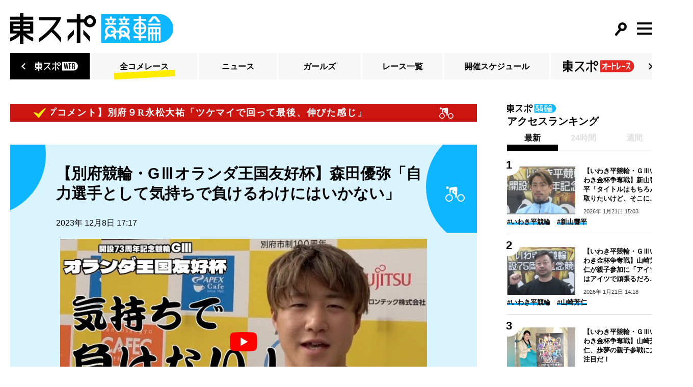

--- FILE ---
content_type: text/html; charset=utf-8
request_url: https://keirin.tokyo-sports.co.jp/list/video/MwK0Vqokwoc
body_size: 9034
content:







<!DOCTYPE html>
<html lang="ja">
<head>
<meta charset="utf-8">
<meta http-equiv="X-UA-Compatible" content="IE=edge">

<script>
// ユーザーエージェント
var ua = navigator.userAgent.toLowerCase();
var ver = navigator.appVersion.toLowerCase();
var uaList = {};
uaList['isiPad'] = (ua.indexOf('ipad') > -1);
uaList['isAndroidTablet'] = (ua.indexOf('android') > -1) && (ua.indexOf('mobile') == -1);
uaList['isTablet'] = (uaList['isiPad'] || uaList['isAndroidTablet']);
 
// viewportの設定
var viewport = document.createElement('meta');
viewport.setAttribute('name', 'viewport');
if(uaList['isTablet']) {
    viewport.setAttribute('content', 'width=1280');
} else {
    viewport.setAttribute('content', 'width=device-width, initial-scale=1.0');
}
document.getElementsByTagName('head')[0].appendChild(viewport);
</script>
<meta name="referrer" content="unsafe-url">
  <meta name="robots" content="max-image-preview:large">
<meta name="format-detection" content="telephone=no">
<meta name="theme-color" content="#FFFFFF">
<title>【別府競輪・GⅢオランダ王国友好杯】森田優弥「自力選手として気持ちで負けるわけにはいかない」 | 東スポ競輪</title>
<meta name="description" content="#別府競輪 #オランダ王国友好杯 #森田優弥８日の二次予選６Ｒで森田優弥が先行選手のプライドを見せ...">
<meta property="og:locale" content="ja_JP">
<meta property="og:url" content="https://keirin.tokyo-sports.co.jp/list/video/MwK0Vqokwoc">
  <meta property="og:type" content="website">
<meta property="og:title" content="【別府競輪・GⅢオランダ王国友好杯】森田優弥「自力選手として気持ちで負けるわけにはいかない」 | 東スポ競輪">
<meta property="og:description" content="#別府競輪 #オランダ王国友好杯 #森田優弥８日の二次予選６Ｒで森田優弥が先行選手のプライドを見せ...">
<meta property="og:site_name" content="東スポ競輪">
<meta property="og:image" content="https://i2.ytimg.com/vi/MwK0Vqokwoc/sddefault.jpg">
<meta property="fb:app_id" content="">
<meta name="twitter:card" content="summary_large_image">
<meta name="twitter:site" content="@tokyosportsmid">

<script>
  window.dataLayer = window.dataLayer || [];
  dataLayer.push({"media":"MediaWeaver","articleId":"","title":"","category":"","pubDate":"","toTerm":"","raceDate":"","racePlace":"","raceGrade":"","raceTime":"","raceType":"","raceComment":""});
</script>

<!-- Google Tag Manager -->
<script>(function(w,d,s,l,i){w[l]=w[l]||[];w[l].push({'gtm.start':
new Date().getTime(),event:'gtm.js'});var f=d.getElementsByTagName(s)[0],
j=d.createElement(s),dl=l!='dataLayer'?'&l='+l:'';j.async=true;j.src=
'https://www.googletagmanager.com/gtm.js?id='+i+dl;f.parentNode.insertBefore(j,f);
})(window,document,'script','dataLayer','GTM-KSHKK9RG');</script>
<!-- End Google Tag Manager -->
    <link rel="canonical" href="https://keirin.tokyo-sports.co.jp/list/video/MwK0Vqokwoc">
<link rel="icon" href="https://tokyo-sports-keirin.ismcdn.jp/common/images/favicon.ico">
<link rel="apple-touch-icon" sizes="180x180" href="https://tokyo-sports-keirin.ismcdn.jp/common/images/keirin/icon/apple-touch-icon.png?176898920">
<link rel="icon" type="image/png" sizes="192x192" href="https://tokyo-sports-keirin.ismcdn.jp/common/images/keirin/icon/android-touch-icon.png?176898920"><link rel="stylesheet" href="https://tokyo-sports-keirin.ismcdn.jp/resources/keirin/css/pc/list.css?rd=176898920">
<script src="https://code.jquery.com/jquery-3.6.1.min.js" integrity="sha256-o88AwQnZB+VDvE9tvIXrMQaPlFFSUTR+nldQm1LuPXQ=" crossorigin="anonymous"></script>
<script defer src="https://tokyo-sports-keirin.ismcdn.jp/common/js/lib/lozad.js?rd=176898920"></script>
<script defer src="https://tokyo-sports-keirin.ismcdn.jp/common/js/lib/webticker.min.js?rd=176898920"></script>
  <script defer src="https://www.youtube.com/iframe_api"></script>
<script>
window.TOOLS = {};
window.TOOLS.cdn = 'https://tokyo-sports-keirin.ismcdn.jp';
window.TOOLS.time = '2026/01/21 18:53';
window.TOOLS.rd = '176898920';
</script>
<script defer src="https://tokyo-sports-keirin.ismcdn.jp/resources/keirin/js/pc/list.js?rd=176898920"></script>
<script type="application/ld+json">
[{"@context":"http://schema.org","@type":"BreadcrumbList","itemListElement":[{"@type":"ListItem","position":1,"item":{"@id":"https://keirin.tokyo-sports.co.jp","name":"東スポWEB"}},{"@type":"ListItem","position":2,"item":{"@id":"https://keirin.tokyo-sports.co.jp/list/video","name":"動画一覧"}},{"@type":"ListItem","position":3,"item":{"@id":"https://keirin.tokyo-sports.co.jp/list/video/MwK0Vqokwoc","name":"【別府競輪・GⅢオランダ王国友好杯】森田優弥「自力選手として気持ちで負けるわけにはいかない」"}}]}]
</script>
<script async src="https://securepubads.g.doubleclick.net/tag/js/gpt.js"></script>
<script>
  window.googletag = window.googletag || { cmd: [] };
  googletag.cmd.push(function () {
    

    googletag.pubads().addEventListener('slotRenderEnded', function(event) {
      var slot = event.slot;
      var unitCode = slot.getAdUnitPath();
      const adOverlay = document.querySelector(".js-ad-overlay");
      const closeBtn = document.querySelector(".js-ad-close");
      if (!(event.isEmpty)) {
        //オーバーレイ広告の表示調整
        if (unitCode == "/10945543/S_keirin_overlay") {
          if (closeBtn.parentElement) {
            closeBtn.parentElement.style.display = 'flex';
          }
          if (closeBtn) {
            closeBtn.style.display = 'flex';
            adOverlay.style.background = '#efefef';
            adOverlay.style.paddingTop = '10px';
          }
        }
        //ゲート広告の表示調整
        if (unitCode == "/10945543/P_keirin_gate_header") {
          const adGate = document.querySelector(".js-ad-gate");
          const headerEl = document.querySelector(".js-header");
          headerEl.classList.add("js-ad-gate-header");
          adGate.style.minHeight = '250px';
        }
      }
    });

    googletag.pubads().enableSingleRequest();
    googletag.pubads().collapseEmptyDivs();
    googletag.enableServices();
  });

</script></head>
<body>

<!-- Google Tag Manager (noscript) -->
<noscript><iframe src="https://www.googletagmanager.com/ns.html?id=GTM-KSHKK9RG"
height="0" width="0" style="display:none;visibility:hidden"></iframe></noscript>
<!-- End Google Tag Manager (noscript) -->
<div class="ad-gate-wrap js-ad-gate">



</div>

<div class="l-wrap">

<header class="g-header l-header js-header">
  <div class="l-header-content js-header-content">
    <div class="g-header-top u-lg-mb-9">
<div class="g-header-logo">
  <a class="g-header-logo__link" href="/">
    <img class="g-header-logo__img" src="https://tokyo-sports-keirin.ismcdn.jp/common/images/keirin/logo/logo-keirin.svg" alt="東スポ競輪" width="320" height="60">
  </a>
</div><div class="g-header-tools">
  <div class="g-header-search js-header-search">
    <form action="/list/search" class="g-header-search__form">
      <input type="text" name="fulltext" class="g-header-search__input" placeholder="キーワード検索">
      <button type="submit" value="検索" class="g-header-search__submit"></button>
    </form>
    <button type="button" class="g-closed-btn js-closed">
      <span class="g-closed-btn__item"></span>
      <span class="g-closed-btn__item"></span>
    </button>
  </div>
  <div class="g-header-tools__main js-main">
    <div class="g-header-tools__search js-search">
      <img class="g-header-tools__img" src="https://tokyo-sports-keirin.ismcdn.jp/common/images/keirin/icon/icon-serach.svg" alt="search" width="30" height="30">
    </div>
    <button type="button" class="g-header-burger js-burger">
      <span class="g-header-burger__border js-border"></span>
      <span class="g-header-burger__border js-border"></span>
      <span class="g-header-burger__border js-border"></span>
    </button>
  </div>
</div>
<div class="g-header-menu js-header-menu">
  <div class="g-header-menu__list">
    <a class="g-header-menu__item" href="/">TOP</a>
    <a class="g-header-menu__item" href="/list/with-comments">全コメレース</a>
    <a class="g-header-menu__item" href="/list/news">ニュース</a>
    <a class="g-header-menu__item" href="/list/news/girls">ガールズ</a>
    <a class="g-header-menu__item" href="/list/race">レース一覧</a>
    <a class="g-header-menu__item" href="/list/schedule">スケジュール</a>
    <a class="g-header-menu__item" href="https://autorace.tokyo-sports.co.jp"target="_blank">東スポオートレース</a>
    <a class="g-header-menu__item" href="https://www.tokyo-sports.co.jp/"target="_blank">東スポWEB</a>
    <a class="g-header-menu__item" href="https://tospo-keiba.jp/"target="_blank">東スポ競馬</a>
  </div>
  <div class="g-header-menu__sns-icon">
    <a class="g-header-menu__link" href="https://twitter.com/tokyosportsmid" target="_blank">
      <img class="g-header-menu__img" src="https://tokyo-sports-keirin.ismcdn.jp/common/images/keirin/icon/icon-x.png" alt="x" width="40" height="40">
    </a>
  </div>
</div>
<div class="g-overlay js-overlay"></div>    </div>

<nav>
  <ul class="g-header-nav">
        <li class="g-header-nav__item --web">
          <a class="g-header-nav__link --group" href="https://www.tokyo-sports.co.jp/" target="_blank">
            <div class="g-header-nav__img-wrap">
              <img class="g-header-nav__img" alt="東スポWEB" src="https://tokyo-sports-keirin.ismcdn.jp/common/images/keirin/logo/logo-tospoweb-w.svg" width="84" height="14">
            </div>
          </a>
        </li>
    <li class="g-header-nav__item --zenkome">
      <a class="g-header-nav__link u-sm-px-2" href="/list/with-comments">全コメレース</a>
    </li>
    <li class="g-header-nav__item --news">
      <a class="g-header-nav__link " href="/list/news">ニュース</a>
    </li>
    <li class="g-header-nav__item --girls">
      <a class="g-header-nav__link " href="/list/news/girls">ガールズ</a>
    </li>
    <li class="g-header-nav__item --race">
      <a class="g-header-nav__link " href="/list/race">レース一覧</a>
    </li>
    <li class="g-header-nav__item --schedule">
      <a class="g-header-nav__link u-sm-px-2" href="/list/schedule">開催スケジュール</a>
    </li>
        <li class="g-header-nav__item --autorace">
          <a class="g-header-nav__link --group" href="https://autorace.tokyo-sports.co.jp" target="_blank">
            <div class="g-header-nav__img-wrap">
              <img class="g-header-nav__img" alt="東スポオートレース" src="https://tokyo-sports-keirin.ismcdn.jp/common/images/keirin/logo/logo-autorace.svg" width="142" height="24">
            </div>
          </a>
        </li>
  </ul>
</nav>  </div>
</header>
  <div class="l-content u-lg-mb-41 u-lg-pt-24">
    <main class="l-main">

  <div class="u-lg-mb-22 u-sm-mb-8">

  <div class="g-signage-wrap">
    <div class="g-signage js-signage">
      <ul class="js-webticker">
            <li class="g-signage__item"><a class="g-signage__text" href="/list/race/20260120_34425" target="_top" data-event="サイネージ">【ピックアップコメント】別府９R永松大祐「ツケマイで回って最後、伸びた感じ」</a></li>
            <li class="g-signage__item"><a class="g-signage__text" href="/list/race/20260120_31026" target="_top" data-event="サイネージ">広島１R柴田祐也「チャレンジ上がりだとどうしてもこういう番組が多くなる」</a></li>
            <li class="g-signage__item"><a class="g-signage__text" href="/list/with-comments" target="_top" data-event="サイネージ">全コメ掲載中！</a></li>
      </ul>
    </div>
  </div>
  </div>

      
<article>
  <div class="article u-lg-mb-30 u-sm-mb-10">

<div class="artice-header">
  <div class="article-header__info u-lg-mb-6 u-sm-mb-5">
    <h1 class="article-header__ttl">【別府競輪・GⅢオランダ王国友好杯】森田優弥「自力選手として気持ちで負けるわけにはいかない」</h1>
    <div class="u-lg-mb-5 u-sm-mb-5">
      <time date-time="2023-12-08T17:17:00+09:00" class="article-header__datetime">2023年 12月8日 17:17</time>
    </div>

  </div>
    <div class="article-header__img-wrap --video">
        <span class="c-play-icon --large"></span>
        <img class="article-header__img js-thumb" src="https://i2.ytimg.com/vi/MwK0Vqokwoc/sddefault.jpg" video-id="MwK0Vqokwoc" alt="【別府競輪・GⅢオランダ王国友好杯】森田優弥「自力選手として気持ちで負けるわけにはいかない」" width="720" height="403">
        <div class="article-header__video"></div>
    </div>

</div>
  <div class="article-body u-lg-mb-25 u-sm-pb-8 u-sm-px-8">
    <p>#別府競輪 #オランダ王国友好杯 #森田優弥
８日の二次予選６Ｒで森田優弥が先行選手のプライドを見せた！</p>
  </div>
  </div>
  <div class="u-lg-px-77 u-lg-pb-12 u-sm-pb-5 u-lg-mb-5 u-sm-mb-5 u-sm-mx-8 u-border-b-gray">

<div class="c-sns-share">
  <a class="c-sns-share__item u-lg-mr-9" href="https://www.facebook.com/sharer/sharer.php?u=https://keirin.tokyo-sports.co.jp/list/video/MwK0Vqokwoc" target="_blank">
    <div class="c-sns-share__img-wrap">
      <img class="g-header-menu__img" src="https://tokyo-sports-keirin.ismcdn.jp/common/images/keirin/icon/icon-fb.png" alt="facebook" width="40" height="40">
    </div>
    <div class="c-sns-share__txt">シェアする</div>
  </a>

  <a class="c-sns-share__item" href="https://x.com/intent/tweet?url=https://keirin.tokyo-sports.co.jp/list/video/MwK0Vqokwoc&text=%E3%80%90%E5%88%A5%E5%BA%9C%E7%AB%B6%E8%BC%AA%E3%83%BBG%E2%85%A2%E3%82%AA%E3%83%A9%E3%83%B3%E3%83%80%E7%8E%8B%E5%9B%BD%E5%8F%8B%E5%A5%BD%E6%9D%AF%E3%80%91%E6%A3%AE%E7%94%B0%E5%84%AA%E5%BC%A5%E3%80%8C%E8%87%AA%E5%8A%9B%E9%81%B8%E6%89%8B%E3%81%A8%E3%81%97%E3%81%A6%E6%B0%97%E6%8C%81%E3%81%A1%E3%81%A7%E8%B2%A0%E3%81%91%E3%82%8B%E3%82%8F%E3%81%91%E3%81%AB%E3%81%AF%E3%81%84%E3%81%8B%E3%81%AA%E3%81%84%E3%80%8D" target="_blank">
    <div class="c-sns-share__img-wrap">
      <img class="g-header-menu__img" src="https://tokyo-sports-keirin.ismcdn.jp/common/images/keirin/icon/icon-x.png" alt="x" width="40" height="40">
    </div>
    <div class="c-sns-share__txt">ポストする</div>
  </a>

</div>  </div>
</article>

  <div class="u-lg-mb-45 u-sm-mb-36 u-sm-px-8">
<nav>
  <div class="c-breadcrumb">
    <ol>
        <li class="c-breadcrumb__item">
          <a class="c-breadcrumb__link" href="/" >東スポ競輪</a>
        </li>
        <li class="c-breadcrumb__item">
          <a class="c-breadcrumb__link" href="/list/video" >動画一覧</a>
        </li>
        <li class="c-breadcrumb__item">
          <a class="c-breadcrumb__link" href="/list/video/MwK0Vqokwoc" >【別府競輪・GⅢオランダ王国友好杯】森田優弥「自力選手として気持ちで負けるわけにはいかない」</a>
        </li>
    </ol>
  </div>
</nav>  </div>




  <section class="m-sub-content u-lg-mb-40 u-sm-mb-28 u-sm-px-8">
    <h2 class="c-sub-content-headline u-lg-mb-15 u-sm-mb-15">ピックアップ</h2>
    <div class="m-sub-content__list">
        <article class="m-sub-content__item">
          <a class="m-article --col4" href="/articles/-/1577"data-event="ピックアップ">
<div class="m-article__img-wrap" style="background-image: url(https://tokyo-sports.ismcdn.jp/mwimgs/4/4/680w/img_44dba09b070f98338979d725f0715366164956.jpg)">  <img src="[data-uri]" data-src="https://tokyo-sports.ismcdn.jp/mwimgs/4/4/290w/img_44dba09b070f98338979d725f0715366164956.jpg" data-srcset="https://tokyo-sports.ismcdn.jp/mwimgs/4/4/680w/img_44dba09b070f98338979d725f0715366164956.jpg 1x,https://tokyo-sports.ismcdn.jp/mwimgs/4/4/680w/img_44dba09b070f98338979d725f0715366164956.jpg 2x" width="290" height="198" class="m-article__img lazy" alt="【小倉競輪・ＧⅠ競輪祭】伏兵・阿部拓真　本人もビックリの大波乱Ｖ「マジ？　これ！」">
</div>
<div class="m-article__info">
  <h3 class="m-article__ttl">【小倉競輪・ＧⅠ競輪祭】伏兵・阿部拓真　本人もビックリの大波乱Ｖ「マジ？　これ！」</h3>
<div class="m-article__date"><time class="c-date" datetime="2025-11-24T21:54:00+09:00">2025年 11月24日 21:54</time></div>  </div>
</a>
<div class="c-tags --col4 u-lg-px-6"></div>
        </article>
        <article class="m-sub-content__item">
          <a class="m-article --col4" href="/articles/-/1522"data-event="ピックアップ">
<div class="m-article__img-wrap" style="background-image: url(https://tokyo-sports.ismcdn.jp/mwimgs/9/c/680w/img_9ce8b7cc5c5ee8b65afea86653dce02a155579.jpg)">  <img src="[data-uri]" data-src="https://tokyo-sports.ismcdn.jp/mwimgs/9/c/290w/img_9ce8b7cc5c5ee8b65afea86653dce02a155579.jpg" data-srcset="https://tokyo-sports.ismcdn.jp/mwimgs/9/c/680w/img_9ce8b7cc5c5ee8b65afea86653dce02a155579.jpg 1x,https://tokyo-sports.ismcdn.jp/mwimgs/9/c/680w/img_9ce8b7cc5c5ee8b65afea86653dce02a155579.jpg 2x" width="290" height="198" class="m-article__img lazy" alt="【前橋競輪・ＧⅠ寬仁親王牌】嘉永泰斗の師匠・倉岡慎太郎がＶ祝福「ここで取るとはビックリですよ」">
</div>
<div class="m-article__info">
  <h3 class="m-article__ttl">【前橋競輪・ＧⅠ寬仁親王牌】嘉永泰斗の師匠・倉岡慎太郎がＶ祝福「ここで取るとはビックリですよ」</h3>
<div class="m-article__date"><time class="c-date" datetime="2025-10-26T19:21:00+09:00">2025年 10月26日 19:21</time></div>  </div>
</a>
<div class="c-tags --col4 u-lg-px-6"></div>
        </article>
        <article class="m-sub-content__item">
          <a class="m-article --col4" href="/articles/-/1044"data-event="ピックアップ">
<div class="m-article__img-wrap" style="background-image: url(https://tokyo-sports.ismcdn.jp/mwimgs/3/a/680w/img_3a1bf4c3a0dd704a518517c8720d473b186161.jpg)">  <img src="[data-uri]" data-src="https://tokyo-sports.ismcdn.jp/mwimgs/3/a/290w/img_3a1bf4c3a0dd704a518517c8720d473b186161.jpg" data-srcset="https://tokyo-sports.ismcdn.jp/mwimgs/3/a/680w/img_3a1bf4c3a0dd704a518517c8720d473b186161.jpg 1x,https://tokyo-sports.ismcdn.jp/mwimgs/3/a/680w/img_3a1bf4c3a0dd704a518517c8720d473b186161.jpg 2x" width="290" height="198" class="m-article__img lazy" alt="【競輪】２０２６年度・特別競輪開催場＆日程発表　いわき平でＫＥＩＲＩＮグランプリ初開催！">
</div>
<div class="m-article__info">
  <h3 class="m-article__ttl">【競輪】２０２６年度・特別競輪開催場＆日程発表　いわき平でＫＥＩＲＩＮグランプリ初開催！</h3>
<div class="m-article__date"><time class="c-date" datetime="2025-02-25T16:41:00+09:00">2025年 2月25日 16:41</time></div>  </div>
</a>
<div class="c-tags --col4 u-lg-px-6"></div>
        </article>
        <article class="m-sub-content__item">
          <a class="m-article --col4" href="/articles/-/1592"data-event="ピックアップ">
<div class="m-article__img-wrap" style="background-image: url(https://tokyo-sports.ismcdn.jp/mwimgs/b/b/680w/img_bb68ef7b85c0a75e731b89b76dfd2807146052.jpg)">  <img src="[data-uri]" data-src="https://tokyo-sports.ismcdn.jp/mwimgs/b/b/290w/img_bb68ef7b85c0a75e731b89b76dfd2807146052.jpg" data-srcset="https://tokyo-sports.ismcdn.jp/mwimgs/b/b/680w/img_bb68ef7b85c0a75e731b89b76dfd2807146052.jpg 1x,https://tokyo-sports.ismcdn.jp/mwimgs/b/b/680w/img_bb68ef7b85c0a75e731b89b76dfd2807146052.jpg 2x" width="290" height="198" class="m-article__img lazy" alt="【Ｃｈａｌｌｅｎｇｅ！ 新人競輪選手紹介】中田拓也「先日、ライブで横にいた観客の笑顔を見て」">
</div>
<div class="m-article__info">
  <h3 class="m-article__ttl">【Ｃｈａｌｌｅｎｇｅ！ 新人競輪選手紹介】中田拓也「先日、ライブで横にいた観客の笑顔を見て」</h3>
<div class="m-article__date"><time class="c-date" datetime="2025-12-03T11:53:00+09:00">2025年 12月3日 11:53</time></div>  </div>
</a>
<div class="c-tags --col4 u-lg-px-6"></div>
        </article>
    </div>
  </section>

  <section class="m-sub-content u-lg-mb-28 u-sm-mb-23 u-sm-px-8">
    <h2 class="c-sub-content-headline u-lg-mb-14 u-sm-mb-16">新着記事</h2>
    <div class="m-sub-content__list u-lg-mb-15 u-sm-mb-10">
        <article class="m-sub-content__item">
          <a class="m-article --col4" href="/articles/-/1700">
<div class="c-new-mark"></div><div class="m-article__img-wrap" style="background-image: url(https://tokyo-sports.ismcdn.jp/mwimgs/2/f/680w/img_2f9e1918fec677ab3938da6674412de1128865.jpg)">  <img src="[data-uri]" data-src="https://tokyo-sports.ismcdn.jp/mwimgs/2/f/290w/img_2f9e1918fec677ab3938da6674412de1128865.jpg" data-srcset="https://tokyo-sports.ismcdn.jp/mwimgs/2/f/680w/img_2f9e1918fec677ab3938da6674412de1128865.jpg 1x,https://tokyo-sports.ismcdn.jp/mwimgs/2/f/680w/img_2f9e1918fec677ab3938da6674412de1128865.jpg 2x" width="290" height="198" class="m-article__img lazy" alt="【いわき平競輪・ＧⅢいわき金杯争奪戦】新山響平「タイトルはもちろん取りたいけど、そこに固執はせずに」">
</div>
<div class="m-article__info">
  <h3 class="m-article__ttl">【いわき平競輪・ＧⅢいわき金杯争奪戦】新山響平「タイトルはもちろん取りたいけど、そこに固執はせずに」</h3>
<div class="m-article__date"><time class="c-date" datetime="2026-01-21T15:03:00+09:00">2026年 1月21日 15:03</time></div>  </div>
</a>
<div class="c-tags --col4 u-lg-px-6"><a class="c-tags__item" href="/list/tag/%E3%81%84%E3%82%8F%E3%81%8D%E5%B9%B3%E7%AB%B6%E8%BC%AA">#いわき平競輪</a><a class="c-tags__item" href="/list/tag/%E6%96%B0%E5%B1%B1%E9%9F%BF%E5%B9%B3">#新山響平</a></div>
        </article>
        <article class="m-sub-content__item">
          <a class="m-article --col4" href="/articles/-/1699">
<div class="c-new-mark"></div><div class="m-article__img-wrap" style="background-image: url(https://tokyo-sports.ismcdn.jp/mwimgs/d/7/680w/img_d72f29e152b4333b45ca0cc1704b5324119869.jpg)">  <img src="[data-uri]" data-src="https://tokyo-sports.ismcdn.jp/mwimgs/d/7/290w/img_d72f29e152b4333b45ca0cc1704b5324119869.jpg" data-srcset="https://tokyo-sports.ismcdn.jp/mwimgs/d/7/680w/img_d72f29e152b4333b45ca0cc1704b5324119869.jpg 1x,https://tokyo-sports.ismcdn.jp/mwimgs/d/7/680w/img_d72f29e152b4333b45ca0cc1704b5324119869.jpg 2x" width="290" height="198" class="m-article__img lazy" alt="【いわき平競輪・ＧⅢいわき金杯争奪戦】山崎芳仁が親子参加に「アイツはアイツで頑張るだろうし」">
</div>
<div class="m-article__info">
  <h3 class="m-article__ttl">【いわき平競輪・ＧⅢいわき金杯争奪戦】山崎芳仁が親子参加に「アイツはアイツで頑張るだろうし」</h3>
<div class="m-article__date"><time class="c-date" datetime="2026-01-21T14:18:00+09:00">2026年 1月21日 14:18</time></div>  </div>
</a>
<div class="c-tags --col4 u-lg-px-6"><a class="c-tags__item" href="/list/tag/%E3%81%84%E3%82%8F%E3%81%8D%E5%B9%B3%E7%AB%B6%E8%BC%AA">#いわき平競輪</a><a class="c-tags__item" href="/list/tag/%E5%B1%B1%E5%B4%8E%E8%8A%B3%E4%BB%81">#山崎芳仁</a></div>
        </article>
        <article class="m-sub-content__item">
          <a class="m-article --col4" href="/articles/-/1698">
<div class="m-article__img-wrap" style="background-image: url(https://tokyo-sports.ismcdn.jp/mwimgs/3/9/680w/img_39da130faa58bccb98703be691ae4e50195228.jpg)">  <img src="[data-uri]" data-src="https://tokyo-sports.ismcdn.jp/mwimgs/3/9/290w/img_39da130faa58bccb98703be691ae4e50195228.jpg" data-srcset="https://tokyo-sports.ismcdn.jp/mwimgs/3/9/680w/img_39da130faa58bccb98703be691ae4e50195228.jpg 1x,https://tokyo-sports.ismcdn.jp/mwimgs/3/9/680w/img_39da130faa58bccb98703be691ae4e50195228.jpg 2x" width="290" height="198" class="m-article__img lazy" alt="【太田理恵の競輪〝エレガント〟分析】「ケイリンマン」山中秀将選手の活動に大注目です！">
</div>
<div class="m-article__info">
  <h3 class="m-article__ttl">【太田理恵の競輪〝エレガント〟分析】「ケイリンマン」山中秀将選手の活動に大注目です！</h3>
<div class="m-article__date"><time class="c-date" datetime="2026-01-21T12:00:00+09:00">2026年 1月21日 12:00</time></div>  </div>
</a>
<div class="c-tags --col4 u-lg-px-6"><a class="c-tags__item" href="/list/tag/%E5%A4%AA%E7%94%B0%E7%90%86%E6%81%B5">#太田理恵</a></div>
        </article>
        <article class="m-sub-content__item">
          <a class="m-article --col4" href="/articles/-/1697">
<div class="m-article__img-wrap" style="background-image: url(https://tokyo-sports.ismcdn.jp/mwimgs/9/d/680w/img_9d0d09b817bff2fca1bff1960c387c7569746.jpg)">  <img src="[data-uri]" data-src="https://tokyo-sports.ismcdn.jp/mwimgs/9/d/290w/img_9d0d09b817bff2fca1bff1960c387c7569746.jpg" data-srcset="https://tokyo-sports.ismcdn.jp/mwimgs/9/d/680w/img_9d0d09b817bff2fca1bff1960c387c7569746.jpg 1x,https://tokyo-sports.ismcdn.jp/mwimgs/9/d/680w/img_9d0d09b817bff2fca1bff1960c387c7569746.jpg 2x" width="290" height="198" class="m-article__img lazy" alt="【立川競輪】日高裕太がＳ級で初めてピンピンで優出「地元の静岡記念に向けて弾みをつけたい」">
</div>
<div class="m-article__info">
  <h3 class="m-article__ttl">【立川競輪】日高裕太がＳ級で初めてピンピンで優出「地元の静岡記念に向けて弾みをつけたい」</h3>
<div class="m-article__date"><time class="c-date" datetime="2026-01-20T18:31:00+09:00">2026年 1月20日 18:31</time></div>  </div>
</a>
<div class="c-tags --col4 u-lg-px-6"><a class="c-tags__item" href="/list/tag/%E7%AB%8B%E5%B7%9D%E7%AB%B6%E8%BC%AA">#立川競輪</a></div>
        </article>
    </div>

    <div class="m-sub-content__btn">
      <a class="c-btn" href="/list/news">すべて見る</a>
    </div>
  </section>

  <section class="m-sub-content u-lg-mb-30 u-sm-px-9 u-sm-mb-27">
    <h2 class="c-sub-content-headline u-lg-mb-16 u-sm-mb-15">動画</h2>
    <div class="m-sub-content__list u-lg-mb-10 u-sm-mb-22">
        <div class="m-sub-content__item --col3">
          
<a class="m-video" href="/list/video/Rm5opuNqE0Y">
  <div class="m-video__img-wrap" style="background-image: url(https://i3.ytimg.com/vi/Rm5opuNqE0Y/sddefault.jpg)">
    <span class="c-play-icon"></span>
    <img src="[data-uri]" data-src="https://i3.ytimg.com/vi/Rm5opuNqE0Y/sddefault.jpg?rd=176898920" width="290" height="198" class="m-article__img lazy" alt="【川崎競輪】郡司浩平GP優勝報告会">
  </div>
  <div class="m-video__info">
    <h3 class="m-video__ttl">【川崎競輪】郡司浩平GP優勝報告会</h3>
  </div>
</a>

        </div>
        <div class="m-sub-content__item --col3">
          
<a class="m-video" href="/list/video/ozDjD3MCmEQ">
  <div class="m-video__img-wrap" style="background-image: url(https://i4.ytimg.com/vi/ozDjD3MCmEQ/sddefault.jpg)">
    <span class="c-play-icon"></span>
    <img src="[data-uri]" data-src="https://i4.ytimg.com/vi/ozDjD3MCmEQ/sddefault.jpg?rd=176898920" width="290" height="198" class="m-article__img lazy" alt="【和歌山競輪・GⅢオッズパーク杯和歌山グランプリ】脇本雄太が18回目のGⅢ優勝">
  </div>
  <div class="m-video__info">
    <h3 class="m-video__ttl">【和歌山競輪・GⅢオッズパーク杯和歌山グランプリ】脇本雄太が18回目のGⅢ優勝</h3>
  </div>
</a>

        </div>
        <div class="m-sub-content__item --col3">
          
<a class="m-video" href="/list/video/O9vFVPjskb8">
  <div class="m-video__img-wrap" style="background-image: url(https://i4.ytimg.com/vi/O9vFVPjskb8/sddefault.jpg)">
    <span class="c-play-icon"></span>
    <img src="[data-uri]" data-src="https://i4.ytimg.com/vi/O9vFVPjskb8/sddefault.jpg?rd=176898920" width="290" height="198" class="m-article__img lazy" alt="【和歌山競輪・GⅢオッズパーク杯和歌山グランプリ】本紙記者の決勝予想「手広くいく」">
  </div>
  <div class="m-video__info">
    <h3 class="m-video__ttl">【和歌山競輪・GⅢオッズパーク杯和歌山グランプリ】本紙記者の決勝予想「手広くいく」</h3>
  </div>
</a>

        </div>
    </div>

    <div class="m-sub-content__btn">
      <a class="c-btn" href="/list/video">すべて見る</a>
    </div>
  </section>
    </main>
    
  <div class="l-sub">




<div class="g-sub-ranking u-lg-mb-30 u-sm-px-5 u-sm-mb-27 js-tab-wrap">

  <div class="g-sub-ranking__inner u-lg-mb-11 u-sm-mb-8">
    <div class="g-sub-ranking__headline u-lg-mb-6 u-sm-mb-8">
        <div class="g-sub-ranking__logo"></div>
      <h2 class="g-sub-ranking__ttl">アクセスランキング</h2>
    </div>

    <div class="c-tab --sub-ranking"><div class="c-tab__menu js-tab --is-active">最新</div><div class="c-tab__menu js-tab">24時間</div><div class="c-tab__menu js-tab">週間</div></div>
    <div class="c-tab-content">
        <div class="g-sub-ranking__list js-tab-content --is-active">
            <div class="g-sub-ranking__item">
              <a class="m-article --row --sub" href="/articles/-/1700">
<div class="m-article__img-wrap" style="background-image: url(https://tokyo-sports.ismcdn.jp/mwimgs/2/f/680w/img_2f9e1918fec677ab3938da6674412de1128865.jpg)">  <img src="[data-uri]" data-src="https://tokyo-sports.ismcdn.jp/mwimgs/2/f/134w/img_2f9e1918fec677ab3938da6674412de1128865.jpg" data-srcset="https://tokyo-sports.ismcdn.jp/mwimgs/2/f/680w/img_2f9e1918fec677ab3938da6674412de1128865.jpg 1x,https://tokyo-sports.ismcdn.jp/mwimgs/2/f/680w/img_2f9e1918fec677ab3938da6674412de1128865.jpg 2x" width="134" height="94" class="m-article__img lazy" alt="【いわき平競輪・ＧⅢいわき金杯争奪戦】新山響平「タイトルはもちろん取りたいけど、そこに固執はせずに」">
</div>
<div class="m-article__info">
  <h3 class="m-article__ttl">【いわき平競輪・ＧⅢいわき金杯争奪戦】新山響平「タイトルはもちろん取りたいけど、そこに固執はせずに」</h3>
<div class="m-article__date"><time class="c-date" datetime="2026-01-21T15:03:00+09:00">2026年 1月21日 15:03</time></div>  </div>
</a>
<div class="c-tags --row --sub"><a class="c-tags__item" href="/list/tag/%E3%81%84%E3%82%8F%E3%81%8D%E5%B9%B3%E7%AB%B6%E8%BC%AA">#いわき平競輪</a><a class="c-tags__item" href="/list/tag/%E6%96%B0%E5%B1%B1%E9%9F%BF%E5%B9%B3">#新山響平</a></div>
            </div>
            <div class="g-sub-ranking__item">
              <a class="m-article --row --sub" href="/articles/-/1699">
<div class="m-article__img-wrap" style="background-image: url(https://tokyo-sports.ismcdn.jp/mwimgs/d/7/680w/img_d72f29e152b4333b45ca0cc1704b5324119869.jpg)">  <img src="[data-uri]" data-src="https://tokyo-sports.ismcdn.jp/mwimgs/d/7/134w/img_d72f29e152b4333b45ca0cc1704b5324119869.jpg" data-srcset="https://tokyo-sports.ismcdn.jp/mwimgs/d/7/680w/img_d72f29e152b4333b45ca0cc1704b5324119869.jpg 1x,https://tokyo-sports.ismcdn.jp/mwimgs/d/7/680w/img_d72f29e152b4333b45ca0cc1704b5324119869.jpg 2x" width="134" height="94" class="m-article__img lazy" alt="【いわき平競輪・ＧⅢいわき金杯争奪戦】山崎芳仁が親子参加に「アイツはアイツで頑張るだろうし」">
</div>
<div class="m-article__info">
  <h3 class="m-article__ttl">【いわき平競輪・ＧⅢいわき金杯争奪戦】山崎芳仁が親子参加に「アイツはアイツで頑張るだろうし」</h3>
<div class="m-article__date"><time class="c-date" datetime="2026-01-21T14:18:00+09:00">2026年 1月21日 14:18</time></div>  </div>
</a>
<div class="c-tags --row --sub"><a class="c-tags__item" href="/list/tag/%E3%81%84%E3%82%8F%E3%81%8D%E5%B9%B3%E7%AB%B6%E8%BC%AA">#いわき平競輪</a><a class="c-tags__item" href="/list/tag/%E5%B1%B1%E5%B4%8E%E8%8A%B3%E4%BB%81">#山崎芳仁</a></div>
            </div>
            <div class="g-sub-ranking__item">
              <a class="m-article --row --sub" href="/articles/-/1695">
<div class="m-article__img-wrap" style="background-image: url(https://tokyo-sports.ismcdn.jp/mwimgs/c/e/680w/img_ce42b3d7ecfd3661ccbc4f2026fc633d181299.jpg)">  <img src="[data-uri]" data-src="https://tokyo-sports.ismcdn.jp/mwimgs/c/e/134w/img_ce42b3d7ecfd3661ccbc4f2026fc633d181299.jpg" data-srcset="https://tokyo-sports.ismcdn.jp/mwimgs/c/e/680w/img_ce42b3d7ecfd3661ccbc4f2026fc633d181299.jpg 1x,https://tokyo-sports.ismcdn.jp/mwimgs/c/e/680w/img_ce42b3d7ecfd3661ccbc4f2026fc633d181299.jpg 2x" width="134" height="94" class="m-article__img lazy" alt="【いわき平競輪・ＧⅢいわき金杯争奪戦】山崎芳仁、歩夢の親子参戦に大注目だ！">
</div>
<div class="m-article__info">
  <h3 class="m-article__ttl">【いわき平競輪・ＧⅢいわき金杯争奪戦】山崎芳仁、歩夢の親子参戦に大注目だ！</h3>
<div class="m-article__date"><time class="c-date" datetime="2026-01-19T17:08:00+09:00">2026年 1月19日 17:08</time></div>  </div>
</a>
<div class="c-tags --row --sub"><a class="c-tags__item" href="/list/tag/%E3%81%84%E3%82%8F%E3%81%8D%E5%B9%B3%E7%AB%B6%E8%BC%AA">#いわき平競輪</a></div>
            </div>
            <div class="g-sub-ranking__item">
              <a class="m-article --row --sub" href="/articles/-/1698">
<div class="m-article__img-wrap" style="background-image: url(https://tokyo-sports.ismcdn.jp/mwimgs/3/9/680w/img_39da130faa58bccb98703be691ae4e50195228.jpg)">  <img src="[data-uri]" data-src="https://tokyo-sports.ismcdn.jp/mwimgs/3/9/134w/img_39da130faa58bccb98703be691ae4e50195228.jpg" data-srcset="https://tokyo-sports.ismcdn.jp/mwimgs/3/9/680w/img_39da130faa58bccb98703be691ae4e50195228.jpg 1x,https://tokyo-sports.ismcdn.jp/mwimgs/3/9/680w/img_39da130faa58bccb98703be691ae4e50195228.jpg 2x" width="134" height="94" class="m-article__img lazy" alt="【太田理恵の競輪〝エレガント〟分析】「ケイリンマン」山中秀将選手の活動に大注目です！">
</div>
<div class="m-article__info">
  <h3 class="m-article__ttl">【太田理恵の競輪〝エレガント〟分析】「ケイリンマン」山中秀将選手の活動に大注目です！</h3>
<div class="m-article__date"><time class="c-date" datetime="2026-01-21T12:00:00+09:00">2026年 1月21日 12:00</time></div>  </div>
</a>
<div class="c-tags --row --sub"><a class="c-tags__item" href="/list/tag/%E5%A4%AA%E7%94%B0%E7%90%86%E6%81%B5">#太田理恵</a></div>
            </div>
            <div class="g-sub-ranking__item">
              <a class="m-article --row --sub" href="/articles/-/1697">
<div class="m-article__img-wrap" style="background-image: url(https://tokyo-sports.ismcdn.jp/mwimgs/9/d/680w/img_9d0d09b817bff2fca1bff1960c387c7569746.jpg)">  <img src="[data-uri]" data-src="https://tokyo-sports.ismcdn.jp/mwimgs/9/d/134w/img_9d0d09b817bff2fca1bff1960c387c7569746.jpg" data-srcset="https://tokyo-sports.ismcdn.jp/mwimgs/9/d/680w/img_9d0d09b817bff2fca1bff1960c387c7569746.jpg 1x,https://tokyo-sports.ismcdn.jp/mwimgs/9/d/680w/img_9d0d09b817bff2fca1bff1960c387c7569746.jpg 2x" width="134" height="94" class="m-article__img lazy" alt="【立川競輪】日高裕太がＳ級で初めてピンピンで優出「地元の静岡記念に向けて弾みをつけたい」">
</div>
<div class="m-article__info">
  <h3 class="m-article__ttl">【立川競輪】日高裕太がＳ級で初めてピンピンで優出「地元の静岡記念に向けて弾みをつけたい」</h3>
<div class="m-article__date"><time class="c-date" datetime="2026-01-20T18:31:00+09:00">2026年 1月20日 18:31</time></div>  </div>
</a>
<div class="c-tags --row --sub"><a class="c-tags__item" href="/list/tag/%E7%AB%8B%E5%B7%9D%E7%AB%B6%E8%BC%AA">#立川競輪</a></div>
            </div>
        </div>
        <div class="g-sub-ranking__list js-tab-content">
            <div class="g-sub-ranking__item">
              <a class="m-article --row --sub" href="/articles/-/1695">
<div class="m-article__img-wrap" style="background-image: url(https://tokyo-sports.ismcdn.jp/mwimgs/c/e/680w/img_ce42b3d7ecfd3661ccbc4f2026fc633d181299.jpg)">  <img src="[data-uri]" data-src="https://tokyo-sports.ismcdn.jp/mwimgs/c/e/134w/img_ce42b3d7ecfd3661ccbc4f2026fc633d181299.jpg" data-srcset="https://tokyo-sports.ismcdn.jp/mwimgs/c/e/680w/img_ce42b3d7ecfd3661ccbc4f2026fc633d181299.jpg 1x,https://tokyo-sports.ismcdn.jp/mwimgs/c/e/680w/img_ce42b3d7ecfd3661ccbc4f2026fc633d181299.jpg 2x" width="134" height="94" class="m-article__img lazy" alt="【いわき平競輪・ＧⅢいわき金杯争奪戦】山崎芳仁、歩夢の親子参戦に大注目だ！">
</div>
<div class="m-article__info">
  <h3 class="m-article__ttl">【いわき平競輪・ＧⅢいわき金杯争奪戦】山崎芳仁、歩夢の親子参戦に大注目だ！</h3>
<div class="m-article__date"><time class="c-date" datetime="2026-01-19T17:08:00+09:00">2026年 1月19日 17:08</time></div>  </div>
</a>
<div class="c-tags --row --sub"><a class="c-tags__item" href="/list/tag/%E3%81%84%E3%82%8F%E3%81%8D%E5%B9%B3%E7%AB%B6%E8%BC%AA">#いわき平競輪</a></div>
            </div>
            <div class="g-sub-ranking__item">
              <a class="m-article --row --sub" href="/articles/-/1697">
<div class="m-article__img-wrap" style="background-image: url(https://tokyo-sports.ismcdn.jp/mwimgs/9/d/680w/img_9d0d09b817bff2fca1bff1960c387c7569746.jpg)">  <img src="[data-uri]" data-src="https://tokyo-sports.ismcdn.jp/mwimgs/9/d/134w/img_9d0d09b817bff2fca1bff1960c387c7569746.jpg" data-srcset="https://tokyo-sports.ismcdn.jp/mwimgs/9/d/680w/img_9d0d09b817bff2fca1bff1960c387c7569746.jpg 1x,https://tokyo-sports.ismcdn.jp/mwimgs/9/d/680w/img_9d0d09b817bff2fca1bff1960c387c7569746.jpg 2x" width="134" height="94" class="m-article__img lazy" alt="【立川競輪】日高裕太がＳ級で初めてピンピンで優出「地元の静岡記念に向けて弾みをつけたい」">
</div>
<div class="m-article__info">
  <h3 class="m-article__ttl">【立川競輪】日高裕太がＳ級で初めてピンピンで優出「地元の静岡記念に向けて弾みをつけたい」</h3>
<div class="m-article__date"><time class="c-date" datetime="2026-01-20T18:31:00+09:00">2026年 1月20日 18:31</time></div>  </div>
</a>
<div class="c-tags --row --sub"><a class="c-tags__item" href="/list/tag/%E7%AB%8B%E5%B7%9D%E7%AB%B6%E8%BC%AA">#立川競輪</a></div>
            </div>
            <div class="g-sub-ranking__item">
              <a class="m-article --row --sub" href="/articles/-/1699">
<div class="m-article__img-wrap" style="background-image: url(https://tokyo-sports.ismcdn.jp/mwimgs/d/7/680w/img_d72f29e152b4333b45ca0cc1704b5324119869.jpg)">  <img src="[data-uri]" data-src="https://tokyo-sports.ismcdn.jp/mwimgs/d/7/134w/img_d72f29e152b4333b45ca0cc1704b5324119869.jpg" data-srcset="https://tokyo-sports.ismcdn.jp/mwimgs/d/7/680w/img_d72f29e152b4333b45ca0cc1704b5324119869.jpg 1x,https://tokyo-sports.ismcdn.jp/mwimgs/d/7/680w/img_d72f29e152b4333b45ca0cc1704b5324119869.jpg 2x" width="134" height="94" class="m-article__img lazy" alt="【いわき平競輪・ＧⅢいわき金杯争奪戦】山崎芳仁が親子参加に「アイツはアイツで頑張るだろうし」">
</div>
<div class="m-article__info">
  <h3 class="m-article__ttl">【いわき平競輪・ＧⅢいわき金杯争奪戦】山崎芳仁が親子参加に「アイツはアイツで頑張るだろうし」</h3>
<div class="m-article__date"><time class="c-date" datetime="2026-01-21T14:18:00+09:00">2026年 1月21日 14:18</time></div>  </div>
</a>
<div class="c-tags --row --sub"><a class="c-tags__item" href="/list/tag/%E3%81%84%E3%82%8F%E3%81%8D%E5%B9%B3%E7%AB%B6%E8%BC%AA">#いわき平競輪</a><a class="c-tags__item" href="/list/tag/%E5%B1%B1%E5%B4%8E%E8%8A%B3%E4%BB%81">#山崎芳仁</a></div>
            </div>
            <div class="g-sub-ranking__item">
              <a class="m-article --row --sub" href="/articles/-/1696">
<div class="m-article__img-wrap" style="background-image: url(https://tokyo-sports.ismcdn.jp/mwimgs/8/0/680w/img_80ecc5c03b23b27ddbcff68708708d75175944.jpg)">  <img src="[data-uri]" data-src="https://tokyo-sports.ismcdn.jp/mwimgs/8/0/134w/img_80ecc5c03b23b27ddbcff68708708d75175944.jpg" data-srcset="https://tokyo-sports.ismcdn.jp/mwimgs/8/0/680w/img_80ecc5c03b23b27ddbcff68708708d75175944.jpg 1x,https://tokyo-sports.ismcdn.jp/mwimgs/8/0/680w/img_80ecc5c03b23b27ddbcff68708708d75175944.jpg 2x" width="134" height="94" class="m-article__img lazy" alt="【競輪】２０２５年表彰選手発表　郡司浩平が初のＭＶＰに輝く。佐藤水菜は２回目の栄誉">
</div>
<div class="m-article__info">
  <h3 class="m-article__ttl">【競輪】２０２５年表彰選手発表　郡司浩平が初のＭＶＰに輝く。佐藤水菜は２回目の栄誉</h3>
<div class="m-article__date"><time class="c-date" datetime="2026-01-20T16:13:00+09:00">2026年 1月20日 16:13</time></div>  </div>
</a>
<div class="c-tags --row --sub"></div>
            </div>
            <div class="g-sub-ranking__item">
              <a class="m-article --row --sub" href="/articles/-/1698">
<div class="m-article__img-wrap" style="background-image: url(https://tokyo-sports.ismcdn.jp/mwimgs/3/9/680w/img_39da130faa58bccb98703be691ae4e50195228.jpg)">  <img src="[data-uri]" data-src="https://tokyo-sports.ismcdn.jp/mwimgs/3/9/134w/img_39da130faa58bccb98703be691ae4e50195228.jpg" data-srcset="https://tokyo-sports.ismcdn.jp/mwimgs/3/9/680w/img_39da130faa58bccb98703be691ae4e50195228.jpg 1x,https://tokyo-sports.ismcdn.jp/mwimgs/3/9/680w/img_39da130faa58bccb98703be691ae4e50195228.jpg 2x" width="134" height="94" class="m-article__img lazy" alt="【太田理恵の競輪〝エレガント〟分析】「ケイリンマン」山中秀将選手の活動に大注目です！">
</div>
<div class="m-article__info">
  <h3 class="m-article__ttl">【太田理恵の競輪〝エレガント〟分析】「ケイリンマン」山中秀将選手の活動に大注目です！</h3>
<div class="m-article__date"><time class="c-date" datetime="2026-01-21T12:00:00+09:00">2026年 1月21日 12:00</time></div>  </div>
</a>
<div class="c-tags --row --sub"><a class="c-tags__item" href="/list/tag/%E5%A4%AA%E7%94%B0%E7%90%86%E6%81%B5">#太田理恵</a></div>
            </div>
        </div>
        <div class="g-sub-ranking__list js-tab-content">
            <div class="g-sub-ranking__item">
              <a class="m-article --row --sub" href="/articles/-/1688">
<div class="m-article__img-wrap" style="background-image: url(https://tokyo-sports.ismcdn.jp/mwimgs/9/f/680w/img_9fce68f01cc7e9732aeecc3770fbc7af169994.jpg)">  <img src="[data-uri]" data-src="https://tokyo-sports.ismcdn.jp/mwimgs/9/f/134w/img_9fce68f01cc7e9732aeecc3770fbc7af169994.jpg" data-srcset="https://tokyo-sports.ismcdn.jp/mwimgs/9/f/680w/img_9fce68f01cc7e9732aeecc3770fbc7af169994.jpg 1x,https://tokyo-sports.ismcdn.jp/mwimgs/9/f/680w/img_9fce68f01cc7e9732aeecc3770fbc7af169994.jpg 2x" width="134" height="94" class="m-article__img lazy" alt="【大宮競輪・ＧⅢ倉茂記念杯】北津留翼　落車避けての決勝進出に「荒井さんの分まで…」">
</div>
<div class="m-article__info">
  <h3 class="m-article__ttl">【大宮競輪・ＧⅢ倉茂記念杯】北津留翼　落車避けての決勝進出に「荒井さんの分まで…」</h3>
<div class="m-article__date"><time class="c-date" datetime="2026-01-17T17:54:00+09:00">2026年 1月17日 17:54</time></div>  </div>
</a>
<div class="c-tags --row --sub"><a class="c-tags__item" href="/list/tag/%E5%A4%A7%E5%AE%AE%E7%AB%B6%E8%BC%AA">#大宮競輪</a><a class="c-tags__item" href="/list/tag/%E5%8C%97%E6%B4%A5%E7%95%99%E7%BF%BC">#北津留翼</a></div>
            </div>
            <div class="g-sub-ranking__item">
              <a class="m-article --row --sub" href="/articles/-/1686">
<div class="m-article__img-wrap" style="background-image: url(https://tokyo-sports.ismcdn.jp/mwimgs/6/3/680w/img_63b81b7804de9b12ad3d26862538b295134501.jpg)">  <img src="[data-uri]" data-src="https://tokyo-sports.ismcdn.jp/mwimgs/6/3/134w/img_63b81b7804de9b12ad3d26862538b295134501.jpg" data-srcset="https://tokyo-sports.ismcdn.jp/mwimgs/6/3/680w/img_63b81b7804de9b12ad3d26862538b295134501.jpg 1x,https://tokyo-sports.ismcdn.jp/mwimgs/6/3/680w/img_63b81b7804de9b12ad3d26862538b295134501.jpg 2x" width="134" height="94" class="m-article__img lazy" alt="【大宮競輪・ＧⅢ倉茂記念杯】中野慎詞は５００バンク初参戦で「カントがないから変な感じ」">
</div>
<div class="m-article__info">
  <h3 class="m-article__ttl">【大宮競輪・ＧⅢ倉茂記念杯】中野慎詞は５００バンク初参戦で「カントがないから変な感じ」</h3>
<div class="m-article__date"><time class="c-date" datetime="2026-01-16T17:42:00+09:00">2026年 1月16日 17:42</time></div>  </div>
</a>
<div class="c-tags --row --sub"><a class="c-tags__item" href="/list/tag/%E5%A4%A7%E5%AE%AE%E7%AB%B6%E8%BC%AA">#大宮競輪</a><a class="c-tags__item" href="/list/tag/%E4%B8%AD%E9%87%8E%E6%85%8E%E8%A9%9E">#中野慎詞</a><a class="c-tags__item" href="/list/tag/%E4%BD%90%E8%97%A4%E5%8F%8B%E5%92%8C">#佐藤友和</a></div>
            </div>
            <div class="g-sub-ranking__item">
              <a class="m-article --row --sub" href="/articles/-/1684">
<div class="m-article__img-wrap" style="background-image: url(https://tokyo-sports.ismcdn.jp/mwimgs/f/d/680w/img_fd4daac36a6eb8bc37993c55db861a3985277.jpg)">  <img src="[data-uri]" data-src="https://tokyo-sports.ismcdn.jp/mwimgs/f/d/134w/img_fd4daac36a6eb8bc37993c55db861a3985277.jpg" data-srcset="https://tokyo-sports.ismcdn.jp/mwimgs/f/d/680w/img_fd4daac36a6eb8bc37993c55db861a3985277.jpg 1x,https://tokyo-sports.ismcdn.jp/mwimgs/f/d/680w/img_fd4daac36a6eb8bc37993c55db861a3985277.jpg 2x" width="134" height="94" class="m-article__img lazy" alt="【大宮競輪・ＧⅢ倉茂記念杯】瞳輝く坂井洋が元気ビンビン「いわき平記念も走りたいです！」">
</div>
<div class="m-article__info">
  <h3 class="m-article__ttl">【大宮競輪・ＧⅢ倉茂記念杯】瞳輝く坂井洋が元気ビンビン「いわき平記念も走りたいです！」</h3>
<div class="m-article__date"><time class="c-date" datetime="2026-01-14T16:59:00+09:00">2026年 1月14日 16:59</time></div>  </div>
</a>
<div class="c-tags --row --sub"><a class="c-tags__item" href="/list/tag/%E5%A4%A7%E5%AE%AE%E7%AB%B6%E8%BC%AA">#大宮競輪</a><a class="c-tags__item" href="/list/tag/%E5%9D%82%E4%BA%95%E6%B4%8B">#坂井洋</a></div>
            </div>
            <div class="g-sub-ranking__item">
              <a class="m-article --row --sub" href="/articles/-/1695">
<div class="m-article__img-wrap" style="background-image: url(https://tokyo-sports.ismcdn.jp/mwimgs/c/e/680w/img_ce42b3d7ecfd3661ccbc4f2026fc633d181299.jpg)">  <img src="[data-uri]" data-src="https://tokyo-sports.ismcdn.jp/mwimgs/c/e/134w/img_ce42b3d7ecfd3661ccbc4f2026fc633d181299.jpg" data-srcset="https://tokyo-sports.ismcdn.jp/mwimgs/c/e/680w/img_ce42b3d7ecfd3661ccbc4f2026fc633d181299.jpg 1x,https://tokyo-sports.ismcdn.jp/mwimgs/c/e/680w/img_ce42b3d7ecfd3661ccbc4f2026fc633d181299.jpg 2x" width="134" height="94" class="m-article__img lazy" alt="【いわき平競輪・ＧⅢいわき金杯争奪戦】山崎芳仁、歩夢の親子参戦に大注目だ！">
</div>
<div class="m-article__info">
  <h3 class="m-article__ttl">【いわき平競輪・ＧⅢいわき金杯争奪戦】山崎芳仁、歩夢の親子参戦に大注目だ！</h3>
<div class="m-article__date"><time class="c-date" datetime="2026-01-19T17:08:00+09:00">2026年 1月19日 17:08</time></div>  </div>
</a>
<div class="c-tags --row --sub"><a class="c-tags__item" href="/list/tag/%E3%81%84%E3%82%8F%E3%81%8D%E5%B9%B3%E7%AB%B6%E8%BC%AA">#いわき平競輪</a></div>
            </div>
            <div class="g-sub-ranking__item">
              <a class="m-article --row --sub" href="/articles/-/1685">
<div class="m-article__img-wrap" style="background-image: url(https://tokyo-sports.ismcdn.jp/mwimgs/0/7/680w/img_078021cc1196c300beae53704aa0029186418.jpg)">  <img src="[data-uri]" data-src="https://tokyo-sports.ismcdn.jp/mwimgs/0/7/134w/img_078021cc1196c300beae53704aa0029186418.jpg" data-srcset="https://tokyo-sports.ismcdn.jp/mwimgs/0/7/680w/img_078021cc1196c300beae53704aa0029186418.jpg 1x,https://tokyo-sports.ismcdn.jp/mwimgs/0/7/680w/img_078021cc1196c300beae53704aa0029186418.jpg 2x" width="134" height="94" class="m-article__img lazy" alt="【大宮競輪・ＧⅢ倉茂記念杯】激走披露の寺沼拓摩「今度は自力で優勝できるように、と」">
</div>
<div class="m-article__info">
  <h3 class="m-article__ttl">【大宮競輪・ＧⅢ倉茂記念杯】激走披露の寺沼拓摩「今度は自力で優勝できるように、と」</h3>
<div class="m-article__date"><time class="c-date" datetime="2026-01-15T17:43:00+09:00">2026年 1月15日 17:43</time></div>  </div>
</a>
<div class="c-tags --row --sub"><a class="c-tags__item" href="/list/tag/%E5%A4%A7%E5%AE%AE%E7%AB%B6%E8%BC%AA">#大宮競輪</a></div>
            </div>
        </div>
    </div>
  </div>

  <div class="u-right"><a class="c-btn --ranking" href="/list/ranking">ランキング一覧</a></div>
</div>


<div class="g-sub-event u-lg-mb-18 u-sm-px-7 u-sm-mb-36">
  <h2 class="c-sub-column-headline u-lg-mb-17 u-sm-mb-20">イベント・お知らせ</h2>
  <div class="g-sub-event__list">

      <a href="https://tospo-keiba.jp/" class="g-sub-event__item" target="_blank" data-event="イベント・お知らせ">
        <div class="g-sub-event__img-wrap" style="background-image: url(https://tospo-keiba.jp/images/articles/contents/shares/0002023/06/0625/%E5%AE%9D%E5%A1%9A%E8%A8%98%E5%BF%B5%E3%82%B3%E3%83%A1%E3%83%B3%E3%83%88.jpg)">
          <img src="[data-uri]" data-src="https://tospo-keiba.jp/images/articles/contents/shares/0002023/06/0625/%E5%AE%9D%E5%A1%9A%E8%A8%98%E5%BF%B5%E3%82%B3%E3%83%A1%E3%83%B3%E3%83%88.jpg?rd=176898920" width="140" height="98" class="g-sub-event__img lazy" alt="競馬予想は東スポ競馬！">
        </div>
        <h3 class="g-sub-event__ttl">競馬予想は東スポ競馬！</h3>
      </a>

  </div>
</div>


<div class="g-sub-tag u-lg-mb-19 u-sm-mb-19">
  <h2 class="c-sub-column-headline --b-none u-lg-mb-11 u-sm-mb-11">注目のタグ</h2>
  <ul class="g-sub-tag__list">
    <li class="g-sub-tag__item">
      <a class="g-sub-tag__link" href="/list/tag/%E3%81%84%E3%82%8F%E3%81%8D%E5%B9%B3%E7%AB%B6%E8%BC%AA">#いわき平競輪</a>
    </li>
    <li class="g-sub-tag__item">
      <a class="g-sub-tag__link" href="/list/tag/%E6%96%B0%E5%B1%B1%E9%9F%BF%E5%B9%B3">#新山響平</a>
    </li>
    <li class="g-sub-tag__item">
      <a class="g-sub-tag__link" href="/list/tag/%E5%B1%B1%E5%B4%8E%E8%8A%B3%E4%BB%81">#山崎芳仁</a>
    </li>
    <li class="g-sub-tag__item">
      <a class="g-sub-tag__link" href="/list/tag/%E5%A4%AA%E7%94%B0%E7%90%86%E6%81%B5">#太田理恵</a>
    </li>
    <li class="g-sub-tag__item">
      <a class="g-sub-tag__link" href="/list/tag/%E7%AB%8B%E5%B7%9D%E7%AB%B6%E8%BC%AA">#立川競輪</a>
    </li>
  </ul>
  <div class="u-right">
    <a class="c-btn" href="/list/tag">すべて見る</a>
  </div>
</div>

  </div>
  </div>

<footer>
  <div class="g-footer">
    <div class="g-footer-top">

<a class="g-footer-logo" href="/">
  <img class="g-footer-logo__img" src="https://tokyo-sports-keirin.ismcdn.jp/common/images/keirin/logo/logo-keirin-2.svg" alt="東スポ競輪" width="77" height="59">
</a>
<div class="g-footer-links">
  <a class="g-footer-links__item" href="/list/info/privacypolicy">サイトポリシー</a>
  <a class="g-footer-links__item" href="/list/info/add-guidance">広告掲載について</a>
  <a class="g-footer-links__item" href="https://www.tokyo-sports.co.jp/list/info/company" target="_blank">会社概要</a>
</div>    </div>
    <div class="g-footer-bottom">

<div class="g-footer-copyright">
  <small>© 2009 - 2026 Tokyo Sports Press Co., Ltd.</small>
</div>    </div>
  </div>
</footer>
</div>


<div class="measurement" style="display:none;">
<script src="/oo/life/lsync.js" async></script>
<script>
var MiU=MiU||{};MiU.queue=MiU.queue||[];
var mwdata = {
  'media': 'keirin.tokyo-sports.co.jp',
  'skin': 'cc/default',
  'id': '',
  'category': '',
  'subcategory': '',
  'model': '',
  'modelid': ''
}
MiU.queue.push(function(){MiU.fire(mwdata);});
</script>
</div></body>
</html>



--- FILE ---
content_type: text/css; charset=utf-8
request_url: https://tokyo-sports-keirin.ismcdn.jp/resources/keirin/css/pc/list.css?rd=176898920
body_size: 19127
content:
@charset "utf-8";
/*!
 * ress.css • v4.0.0
 * MIT License
 * github.com/filipelinhares/ress
 */html{box-sizing:border-box;word-break:normal;-moz-tab-size:4;-o-tab-size:4;tab-size:4;-webkit-text-size-adjust:100%}*,:after,:before{box-sizing:inherit;background-repeat:no-repeat}:after,:before{vertical-align:inherit;text-decoration:inherit}*{margin:0;padding:0}hr{overflow:visible;height:0;color:inherit}details,main{display:block}summary{display:list-item}small{font-size:80%}[hidden]{display:none}abbr[title]{text-decoration:underline;border-bottom:none}a{background-color:transparent}a:active,a:hover{outline-width:0}code,kbd,pre,samp{font-family:monospace,monospace}pre{font-size:1em}b,strong{font-weight:bolder}sub,sup{font-size:75%;line-height:0;position:relative;vertical-align:baseline}sub{bottom:-.25em}sup{top:-.5em}table{text-indent:0;border-color:inherit}input{border-radius:0}[disabled]{cursor:default}[type=number]::-webkit-inner-spin-button,[type=number]::-webkit-outer-spin-button{height:auto}[type=search]{outline-offset:-2px;-webkit-appearance:textfield}[type=search]::-webkit-search-decoration{-webkit-appearance:none}textarea{overflow:auto;resize:vertical}button,input,optgroup,select,textarea{font:inherit}optgroup{font-weight:700}button{overflow:visible}button,select{text-transform:none}[role=button],[type=button],[type=reset],[type=submit],button{cursor:pointer;color:inherit}[type=button]::-moz-focus-inner,[type=reset]::-moz-focus-inner,[type=submit]::-moz-focus-inner,button::-moz-focus-inner{padding:0;border-style:none}[type=button]::-moz-focus-inner,[type=reset]::-moz-focus-inner,[type=submit]::-moz-focus-inner,button:-moz-focusring{outline:1px dotted ButtonText}[type=reset],[type=submit],button,html [type=button]{-webkit-appearance:button}button,input,select,textarea{border-style:none;background-color:transparent}a:focus,button:focus,input:focus,select:focus,textarea:focus{outline-width:0}select{-moz-appearance:none;-webkit-appearance:none}select::-ms-expand{display:none}select::-ms-value{color:currentColor}legend{display:table;max-width:100%;white-space:normal;color:inherit;border:0}::-webkit-file-upload-button{font:inherit;color:inherit;-webkit-appearance:button}img{border-style:none}progress{vertical-align:baseline}[aria-busy=true]{cursor:progress}[aria-controls]{cursor:pointer}[aria-disabled=true]{cursor:default}body{font-family:游ゴシック体,YuGothic,游ゴシック,Yu Gothic,sans-serif;font-size:1.6rem;word-wrap:break-word;color:#000;overflow-wrap:break-word;-webkit-text-size-adjust:100%;-ms-text-size-adjust:100%;-moz-text-size-adjust:100%;text-size-adjust:100%}html{font-size:62.5%}li,ol,ul{list-style-type:none}a{transition:opacity .2s linear;-webkit-transform:translateZ(0);transform:translateZ(0);text-decoration:none;color:#000}a:active,a:hover{opacity:.5}img{max-width:100%;height:auto;vertical-align:top}.is-fixed-header .l-wrap{padding-top:172px}.l-header{width:100%;min-width:1315px}.l-header-content{max-width:1315px;margin:0 auto;padding:26px 20px 0}.l-content{display:flex;width:1315px;margin:0 auto;padding:0 20px;justify-content:space-between}.l-content.\--err{margin-bottom:82px;padding-top:48px}.l-main{width:916px}.l-main.\--col1,.l-main.\--err{margin:0 auto}.l-sub{width:300px}.l-static{padding:0 75px 90px}@media screen and (max-width:768px){.l-content.\--err{display:block;width:100%;margin-bottom:38px;padding:16px 0 0}.l-main.\--err{width:100%}}.c-headline{font-family:Arial,sans-serif;font-size:3rem;font-weight:600;line-height:1.13333;margin-bottom:28px;letter-spacing:.6px}.c-sub-content-headline{font-size:2.4rem;font-weight:600;line-height:1.70833}.c-sub-content-headline.\--err{margin-bottom:20px}.c-sub-column-headline{font-size:1.8rem;font-weight:600;line-height:1.72222;padding-bottom:14px;border-bottom:2px solid #000}.c-sub-column-headline.\--b-none{padding-bottom:0;border-bottom:none}.c-btn{font-size:1.4rem;font-weight:600;line-height:2.21429;position:relative;text-align:right}.c-btn:after{position:absolute;z-index:-1;right:0;bottom:-9px;width:100%;height:18px;content:"";background-image:url(/common/images/keirin/line-gray.svg);background-size:cover}.c-tab{display:flex;margin-bottom:5px;border-bottom:1px solid #000}.c-tab__menu{font-size:1.6rem;font-weight:600;line-height:1.125;width:33.33333%;cursor:pointer;text-align:center;color:#e0e0e0;border-bottom:12px solid transparent}.c-tab__menu.\--is-active,.c-tab__menu:hover{padding-bottom:4px;color:#000;border-bottom:12px solid #000}.c-tab.\--ranking .c-tab__menu{font-size:2rem;line-height:1.2;padding:12px 5px;color:#000;border-bottom:none}.c-tab.\--ranking .c-tab__menu.\--is-active,.c-tab.\--ranking .c-tab__menu:hover{color:#fff;background:#000}.c-tab.\--race{margin-bottom:65px;border-bottom:none}.c-tab.\--race .c-tab__menu{font-size:2rem;line-height:1;position:relative;width:calc(33.33333% - 1.33333px);padding-bottom:11px;color:#aaa;border-bottom:10px solid #aaa}.c-tab.\--race .c-tab__menu:not(:last-child){margin-right:2px}.c-tab.\--race .c-tab__menu.\--is-active,.c-tab.\--race .c-tab__menu:hover{padding-bottom:4px;color:#0db6ff;border-bottom:10px solid #0db6ff}.c-tab.\--race .c-tab__menu.\--is-active:after,.c-tab.\--race .c-tab__menu:hover:after{position:absolute;bottom:-17px;left:50%;width:0;height:0;content:"";-webkit-transform:translateX(-50%);transform:translateX(-50%);border-color:#0db6ff transparent transparent;border-style:solid;border-width:8px 4.5px 0}.c-breadcrumb{font-family:Arial,sans-serif;letter-spacing:.26px}.c-breadcrumb__item{font-family:Arial,sans-serif;font-size:1.3rem;line-height:1.15385;position:relative;display:inline-block}.c-breadcrumb__item:not(:last-child){margin-right:11px}.c-breadcrumb__item:not(:last-child):before{position:absolute;top:0;right:-11px;width:10px;height:10px;content:"＞";background-position:50%}.c-date{font-family:Arial,sans-serif;font-size:1.1rem;line-height:1.63636;color:#393939}.c-play-icon{position:absolute;z-index:1;top:50%;left:50%;width:54px;height:38px;-webkit-transform:translate(-50%,-50%);transform:translate(-50%,-50%);pointer-events:none;background-image:url(/common/images/keirin/icon/icon-play.svg);background-size:contain}.c-play-icon.\--hide{display:none}.c-tags{display:flex;flex-wrap:wrap}.c-tags__item{font-size:1.3rem;font-weight:600;position:relative;margin-right:13px}.c-tags__item:after{position:absolute;z-index:-1;bottom:4px;left:0;width:100%;height:4px;content:"";background:#0db6ff}.c-pagination{font-family:Arial,sans-serif;font-size:2.8rem;line-height:1.14286;display:flex;align-items:center;justify-content:center}.c-pagination__item{font-weight:600}.c-pagination__item.\--is-active{width:60px;height:60px}.c-pagination__item.\--next{width:14px;height:32px;margin-left:27px}.c-pagination__item.\--prev{width:14px;height:32px;margin-right:27px}.c-pagination__link{display:flex;padding:11.5px;align-items:center;justify-content:center}.c-pagination__link.\--is-active{width:100%;height:100%;color:#fff;border-radius:50%;background:#0db6ff}.c-pagination__link.\--next,.c-pagination__link.\--prev{position:relative;display:block;width:100%;height:100%}.c-pagination__link.\--next:before{right:0;-webkit-transform:translateY(-50%) translateX(-50%) rotate(45deg);transform:translateY(-50%) translateX(-50%) rotate(45deg);border-top:4px solid #000;border-right:4px solid #000}.c-pagination__link.\--prev:before{right:0;-webkit-transform:translateY(-50%) translateX(-50%) rotate(-45deg);transform:translateY(-50%) translateX(-50%) rotate(-45deg);border-top:4px solid #000;border-left:4px solid #000}.c-pagination__link.\--next:before,.c-pagination__link.\--prev:before{position:absolute;top:40%;left:50%;width:1.5rem;height:1.5rem;content:""}.c-select-box-wrap{display:flex;padding:20px 22px 24px;background:#d9f4ff;flex-wrap:wrap}.c-select-box{position:relative}.c-select-box.\--col2{width:calc(50% - 6px)}.c-select-box.\--col2:first-child{margin-right:12px}.c-select-box:after{position:absolute;top:10px;right:24px;width:14px;height:14px;content:"";-webkit-transform:rotate(135deg);transform:rotate(135deg);border-top:3px solid #fff;border-right:3px solid #fff}.c-select-box.\--none-race{font-size:1.8rem;font-weight:600;line-height:1;padding:12px 0;text-align:center;color:#000}.c-select-box.\--none-race:after{display:none}.c-select-box__label,.c-select-box__list{font-size:1.8rem;font-weight:600;line-height:1;width:100%;height:42px;padding:7px 45px 7px 34px;cursor:pointer;text-align:center;color:#fff;background:#0db6ff}.c-select-box__label{position:absolute;display:flex;width:100%;align-items:center;justify-content:center}.c-select-box__list{opacity:0}.c-select-zenkome{display:none;flex-wrap:wrap}.c-select-zenkome.\--is-active{display:flex;margin-top:8px}.c-select-zenkome__item{font-size:1.8rem;font-weight:600;line-height:1;display:block;width:160px;margin-top:18px;padding:12px 0 10px;text-align:center;border:3px solid #0db6ff;border-radius:20px;background:#fff}.c-select-zenkome__item:not(:nth-child(5n)){margin-right:18px}.c-author{display:flex;margin-bottom:10px;transition:opacity .2s linear;align-items:center}.c-author__img-wrap{width:40px;height:40px;margin-right:5px}.c-author__img{width:100%;height:100%;border-radius:50%}.c-author__name{font-family:Arial,sans-serif;font-size:1.6rem;line-height:1.125}.c-author:not(:last-child){margin-right:18px}.c-sns-share{display:flex;justify-content:center}.c-sns-share__img-wrap{width:40px;height:40px;margin:0 auto 8px}.c-sns-share__img{width:100%;height:100%;-o-object-fit:contain;object-fit:contain}.c-sns-share__txt{font-size:1rem;font-weight:700;line-height:1;text-align:center;color:#535353}.c-label{position:absolute;top:-30px;height:50px;background-size:contain;-webkit-filter:drop-shadow(2px 3px 3px rgba(3,0,0,.07));filter:drop-shadow(2px 3px 3px rgba(3,0,0,.07))}.c-label.\--zenkome{left:12px;width:64px;background-image:url(/common/images/keirin/icon/icon-zenkome.png)}.c-label.\--recommend{left:12px;width:60px;background-image:url(/common/images/keirin/icon/icon-suishou.png)}.c-label.\--recommend.\--col2{left:83px}.c-label.\--recommend.\--detail{top:-25px;left:10px}.c-grade{font-size:1.6rem;font-weight:600;line-height:1.125;width:40px;padding:4px 0 3px;text-align:center;color:#fff;border-radius:4px}.c-grade.\--f1,.c-grade.\--f2{background:#2e7ed3}.c-grade.\--g1,.c-grade.\--g2,.c-grade.\--g3,.c-grade.\--gp{background:#ff9300}.c-grade.\--schedule{font-size:.8rem;line-height:1;width:20px;margin:0 auto;padding:3px 0 1px;border-radius:2px}.c-grade.\--detail{font-size:1.8rem;line-height:1.16667;width:100%;height:24px}.c-grade.\--detail.\--f1,.c-grade.\--detail.\--f2{padding:3px 10px 4px 11px}.c-grade.\--detail.\--g1,.c-grade.\--detail.\--g2,.c-grade.\--detail.\--g3,.c-grade.\--detail.\--gp{padding:4px 8px 3px 9px}.c-icon{width:20px;height:20px;background-size:contain}.c-icon:not(:last-child){margin-right:13px}.c-icon.\--girls{background-image:url(/common/images/keirin/icon/icon-girls.svg)}.c-icon.\--morning{background-image:url(/common/images/keirin/icon/icon-weather-day.svg)}.c-icon.\--night{background-image:url(/common/images/keirin/icon/icon-weather-moon.svg)}.c-icon.\--midnight{background-image:url(/common/images/keirin/icon/icon-weather-stars.svg)}.c-icon.\--video{background-image:url(/common/images/keirin/icon/icon-race-video.svg)}.c-icon.\--schedule{background-size:cover}.c-icon.\--schedule:not(:last-child){margin-right:1px}.c-icon.\--schedule.\--girls{width:10px;height:9px;background-size:contain}.c-icon.\--schedule.\--morning{width:13px;height:13px}.c-icon.\--schedule.\--night{width:11px;height:11px;background-size:contain}.c-icon.\--schedule.\--midnight{width:12px;height:13px;background-size:contain}.c-icon.\--schedule.\--video{width:10px;height:9px}.c-new-mark{position:absolute;z-index:1;top:0;left:0;width:50px;height:20px;border-radius:0 50px 50px 0;background:#2e7ed3}.c-new-mark:before{position:absolute;top:50%;right:0;left:0;width:28px;height:13px;margin:0 auto;content:"";-webkit-transform:translateY(-50%);transform:translateY(-50%);background-image:url(/common/images/keirin/icon/icon-new.svg);background-repeat:no-repeat;background-size:28px 13px}.m-sub-content__list{display:flex}.m-sub-content__item{width:calc(25% - 13.5px)}.m-sub-content__item:not(:last-child){margin-right:18px}.m-sub-content__item.\--col3{width:calc(33.33333% - 6.66667px)}.m-sub-content__item.\--col3:not(:last-child){margin-right:10px}.m-sub-content__btn{text-align:right}.m-sub-content.\--err{padding-top:40px;border-top:1px solid #c6c6c6}.m-sub-content.\--err .m-sub-content__list{margin-bottom:30px}@media screen and (max-width:768px){.m-sub-content.\--err{margin-bottom:45px;padding:0 20px;border-top:none}.m-sub-content.\--err .m-sub-content__list{margin-bottom:20px}}.m-video{display:block}.m-video__img-wrap{position:relative;z-index:0;overflow:hidden;height:170px;margin-bottom:9px;text-align:center;background-position:50%;background-size:cover}.m-video__img-wrap:after{position:absolute;z-index:-1;top:-35px;right:-35px;bottom:-35px;left:-35px;content:"";background:inherit;-webkit-filter:blur(20px);filter:blur(20px)}.m-video__img{width:100%;height:100%;-o-object-fit:contain;object-fit:contain}.m-video__info{padding:0 10px}.m-video__ttl{font-size:1.6rem;line-height:1.625;display:-webkit-box;overflow:hidden;-webkit-box-orient:vertical;-webkit-line-clamp:4}.m-video .c-date{color:#575757}.m-article{position:relative;display:block}.m-article__info{padding:0 12px}.m-article__img-wrap{position:relative;z-index:0;overflow:hidden;height:198px;margin-bottom:17px;text-align:center;background-position:50%;background-size:cover}.m-article__img-wrap:after{position:absolute;z-index:-1;top:-35px;right:-35px;bottom:-35px;left:-35px;content:"";background:inherit;-webkit-filter:blur(20px);filter:blur(20px)}.m-article__img{height:100%;-o-object-fit:contain;object-fit:contain}.m-article__ttl{font-size:1.8rem;line-height:1.44444;display:-webkit-box;overflow:hidden;margin-bottom:5px;-webkit-box-orient:vertical;-webkit-line-clamp:4}.m-article__date{line-height:1}.m-article.\--row{display:flex;margin-bottom:9px}.m-article.\--row .m-article__img-wrap{margin:0 16px 0 0}.m-article.\--row .m-article__info{padding:0}.m-article.\--row.\--sub{margin-bottom:3px}.m-article.\--row.\--sub:before{font-family:Arial,sans-serif;font-size:2.2rem;font-weight:600;line-height:43px;position:absolute;z-index:1;top:-25px;left:-18px;width:43px;height:43px;content:counter(ranking);counter-increment:ranking-number;text-align:center;color:#000;border-radius:50%;background-color:#fff}.m-article.\--row.\--sub .m-article__img-wrap{width:134px;height:94px}.m-article.\--row.\--sub .m-article__info{width:calc(100% - 150px)}.m-article.\--row.\--sub .m-article__ttl{font-size:1.3rem;line-height:1.38462;margin-bottom:7px}.m-article.\--col4 .m-article__img-wrap{height:142px;margin-bottom:12px}.m-article.\--col4 .m-article__ttl{font-size:1.6rem;line-height:1.625}.m-race{position:relative;display:block;height:100%;padding:20px 0 13px;text-align:center;border:1px solid #000;border-radius:10px;background:#fff;box-shadow:0 3px 6px rgba(3,0,0,.07)}.m-race__date{font-size:1.4rem;font-weight:600;line-height:1;margin:0 12px 11px;padding-bottom:5px;border-bottom:1px solid #000}.m-race__date.\--today{color:#dd0c07;border-bottom:1px solid #dd0c07}.m-race__tools{display:flex;margin-bottom:12px;align-items:center;justify-content:center}.m-race__place{font-size:3rem;font-weight:500;line-height:1;margin-bottom:7px}.m-race__detail-wrap{height:42px;margin-bottom:9px;background:rgba(0,0,0,.07)}.m-race__detail,.m-race__detail-wrap{display:flex;justify-content:center;align-items:center}.m-race__detail{font-size:1.8rem;font-weight:600}.m-race__detail.\--nichime{margin-right:15px}.m-race__detail.\--number{font-size:2.4rem}.m-race__detail.\--start>span{font-size:2.8rem;padding-right:10px}.m-race__detail>span{font-size:3rem}.m-race__deadline,.m-race__detail>span{font-family:Arial,sans-serif;font-weight:600}.m-race__deadline{font-size:1.6rem;line-height:1.125;color:#ca1511}.m-race.\--top{padding:18px 0 17px;border:1px solid #8e8e8e;border-radius:20px;box-shadow:0 3px 6px rgba(0,0,0,.16)}.m-race.\--top .m-race__tools{margin-bottom:18px}.m-race.\--top .m-race__place{margin-bottom:6px}.m-race.\--top .m-race__detail-wrap{height:33px;margin-bottom:8px;background:none}.m-race.\--top .m-race__detail.\--start{margin-bottom:10px;padding:3px 0;background:rgba(0,0,0,.07)}.m-race.\--top .m-race__detail.\--nichime{margin-right:0}.m-race.\--top .m-race__detail.\--number{margin-left:18px}.m-race.\--top .m-race__deadline{font-size:1.5rem;line-height:1.33333}.m-schedule{width:100%;margin-bottom:26px;border-collapse:collapse}.m-schedule__area{line-height:1;width:72px;padding:12px 0 13px;background:#0db6ff}.m-schedule__area,.m-schedule__date{font-size:1.5rem;font-weight:600;color:#fff}.m-schedule__date{font-family:Arial,sans-serif;width:27px;padding-top:3px;background:#000}.m-schedule__date.\--today{position:relative}.m-schedule__date.\--today:before{font-size:1.3rem;line-height:1;position:absolute;top:-29px;left:50%;width:40px;height:20px;margin-left:-20px;padding:4px 0;content:"本日";color:#000;background:#ffeb00}.m-schedule__date.\--today:after{position:absolute;top:-9px;left:50%;width:0;height:0;margin-left:-5px;content:"";border:solid rgba(90,230,40,0);border-top:solid #ffeb00;border-width:7px 5px}.m-schedule__day{font-size:1.3rem;font-weight:500;color:#fff;background:#000}.m-schedule__day.\--red{color:#dd0034}.m-schedule__place{font-size:1.4rem;font-weight:600;line-height:1;padding:10px 0 11px;color:#000;border-right:1px solid #e2e2e2;background:#f0f0f0}.m-schedule__race{padding:4px 0;border-right:1px solid #e2e2e2}.m-schedule__race.\--today{background:#000}.m-schedule__race.\--bg-color{background:#e2e2e2}.m-schedule__race-icon-wrap{display:flex;margin-bottom:2px;justify-content:center;align-items:center}.m-schedule__place-row:not(:last-of-type){border-bottom:1px solid #707070}.m-schedule__place-row:last-of-type{border-bottom:1px solid #e2e2e2}.m-ranking{position:relative;display:flex;padding-left:80px}.m-ranking.\--list{padding:30px 22px 22px 80px}.m-ranking.\--sub{padding:0}.m-ranking.\--sub .m-ranking__img-wrap{width:134px;height:94px}.m-ranking.\--sub .m-ranking__ttl{font-size:1.3rem;font-weight:600;line-height:1.38462}.m-ranking__num{position:absolute;top:50%;left:0;width:60px;height:60px;-webkit-transform:translateY(-50%);transform:translateY(-50%);border-radius:50%;background:#fff}.m-ranking__num:before{font-family:Arial,sans-serif;font-size:2.2rem;font-weight:600;line-height:43px;position:absolute;z-index:1;top:50%;left:50%;content:counter(ranking);counter-increment:ranking-number;-webkit-transform:translate(-50%,-50%);transform:translate(-50%,-50%);text-align:center;color:#000}.m-ranking__img-wrap{position:relative;z-index:0;overflow:hidden;width:250px;height:166px;margin-right:20px}.m-ranking__img-wrap:after{position:absolute;z-index:-1;top:-35px;right:-35px;bottom:-35px;left:-35px;content:"";background:inherit;-webkit-filter:blur(20px);filter:blur(20px)}.m-ranking__img-wrap__img{width:100%;height:100%;-o-object-fit:contain;object-fit:contain}.m-ranking__info{flex:1}.m-ranking__ttl{font-size:2rem;font-weight:600;line-height:1.7}.m-ranking__txt{font-size:1.6rem;line-height:1.625}.ad-gate-wrap{position:relative}.ad-gate{position:absolute;z-index:100}.ad-gate-top{width:100%;text-align:center}.ad-gate-top [id^=div-gpt-ad]{margin:0 auto}.ad-gate-sub{position:fixed;top:0}.ad-gate-left{left:calc(50vw - 820px)}.ad-gate-right{right:calc(50vw - 820px)}.g-header{position:relative}.is-fixed-header .g-header{position:fixed;z-index:100;top:0;-webkit-transform:translateY(-180px);transform:translateY(-180px);background:#fff}.is-fixed-header .g-header.\--is-active{-webkit-transform:translateY(0);transform:translateY(0)}.is-fixed-header .g-header.\--is-transition{transition:-webkit-transform .4s cubic-bezier(.65,0,.35,1);transition:transform .4s cubic-bezier(.65,0,.35,1);transition:transform .4s cubic-bezier(.65,0,.35,1),-webkit-transform .4s cubic-bezier(.65,0,.35,1)}.g-header-top{display:flex;width:100%;justify-content:space-between;align-items:center}.g-header-logo{width:320px;height:60px}.g-header-logo__img{width:100%;height:100%}.g-header-tools{position:relative;display:flex;overflow:hidden;width:306px;height:50px;margin-right:15px;align-items:center;justify-content:flex-end}.g-header-tools__main{position:absolute;top:50%;display:flex;transition:.4s cubic-bezier(.65,0,.35,1);-webkit-transform:translateY(-50%);transform:translateY(-50%);align-items:center}.g-header-tools__main.\--is-out{-webkit-transform:translateY(200%);transform:translateY(200%)}.g-header-tools__search{width:24px;height:24px;margin-right:20px;cursor:pointer;transition:opacity .2s linear;-webkit-transform:translateZ(0);transform:translateZ(0)}.g-header-tools__search:hover{opacity:.5}.g-header-burger{position:relative;width:30px;height:24px;transition:opacity .2s linear}.g-header-burger:hover{opacity:.5}.g-header-burger__border{position:absolute;left:0;display:block;width:100%;height:4px;transition:opacity .2s linear,visibility .2s linear,transform .2s cubic-bezier(.37,0,.63,1),top .2s cubic-bezier(.37,0,.63,1),bottom .2s cubic-bezier(.37,0,.63,1),-webkit-transform .2s cubic-bezier(.37,0,.63,1);-webkit-transform:translateZ(0);transform:translateZ(0);background:#000}.g-header-burger__border:first-child{top:0}.g-header-burger__border:first-child.\--is-active{top:7.5px;-webkit-transform:rotate(45deg);transform:rotate(45deg)}.g-header-burger__border:nth-child(2){top:50%;-webkit-transform:translateY(-50%);transform:translateY(-50%)}.g-header-burger__border:nth-child(2).\--is-active{visibility:hidden;opacity:0}.g-header-burger__border:last-child{bottom:0}.g-header-burger__border:last-child.\--is-active{top:7.5px;-webkit-transform:rotate(-45deg);transform:rotate(-45deg)}.g-header-search{position:absolute;top:0;display:flex;overflow:hidden;transition:.4s cubic-bezier(.65,0,.35,1);-webkit-transform:translateY(-200%);transform:translateY(-200%);justify-content:flex-end;align-items:center}.g-header-search__form{display:flex;width:250px;margin-top:9px;margin-right:15px;padding-bottom:5px;border-bottom:2px solid #000;align-items:center}.g-header-search__input{font-size:1.4rem;line-height:1.21429;width:calc(100% - 30px)}.g-header-search__submit{width:24px;height:24px;transition:opacity .2s linear;-webkit-transform:translateZ(0);transform:translateZ(0);background:url(/common/images/keirin/icon/icon-serach.svg);background-repeat:no-repeat;background-size:contain}.g-header-search__submit:hover{opacity:.5}.g-header-search.\--is-in{top:50%;-webkit-transform:translateY(-50%);transform:translateY(-50%)}.g-closed-btn{position:relative;width:30px;height:24px;transition:opacity .2s linear}.g-closed-btn__item{position:absolute;left:0;display:block;width:100%;height:4px;background:#000}.g-closed-btn__item:first-child{top:10px;-webkit-transform:rotate(45deg);transform:rotate(45deg)}.g-closed-btn__item:last-child{bottom:10px;-webkit-transform:rotate(-45deg);transform:rotate(-45deg)}.g-header-nav{display:flex;width:100%;justify-content:space-between}.g-header-nav__item{position:relative;background:#f7f7f7}.g-header-nav__item.\--web{width:156px;background:#000}.g-header-nav__item.\--web:after{left:24px;-webkit-transform:rotate(-45deg);transform:rotate(-45deg);border-top:2px solid #fff;border-left:2px solid #fff}.g-header-nav__item.\--web .g-header-nav__img-wrap{width:84px;height:18px;margin-left:49px}.g-header-nav__item.\--zenkome{width:208px}.g-header-nav__item.\--zenkome:after{position:absolute;bottom:3px;left:28px;left:45px;width:120px;height:13px;content:"";-webkit-transform:rotate(-3deg);transform:rotate(-3deg);pointer-events:none;background:#ffeb00}.g-header-nav__item.\--news{width:154px}.g-header-nav__item.\--girls{width:162px}.g-header-nav__item.\--race{width:158px}.g-header-nav__item.\--schedule{width:206px}.g-header-nav__item.\--autorace{width:214px;margin-right:0}.g-header-nav__item.\--autorace:after{right:16px;-webkit-transform:rotate(45deg);transform:rotate(45deg);border-top:2px solid #000;border-right:2px solid #000}.g-header-nav__item.\--autorace .g-header-nav__img-wrap{width:142px;height:24px;margin-left:23px}.g-header-nav__item.\--autorace:after,.g-header-nav__item.\--web:after{position:absolute;top:0;bottom:0;width:8.5px;height:8.5px;margin:auto;content:"";pointer-events:none}.g-header-nav__link{font-size:1.6rem;font-weight:600;line-height:1.9375;display:flex;height:52px;color:#000;align-items:center}.g-header-nav__link:not(.\--group){justify-content:center}.g-header-nav__link.\--group:hover{opacity:1}.g-header-nav__link.\--group:hover .g-header-nav__img-wrap{transition:opacity .2s linear;opacity:.5}.g-header-nav__link:not(.\--group){transition:background .2s linear,color .2s linear}.g-header-nav__link:not(.\--group):hover{opacity:1;color:#fff;background:#0db6ff}.g-header-nav__link.\--is-active{color:#fff;background:#0db6ff}.g-header-nav__img{width:100%;height:100%;-o-object-fit:contain;object-fit:contain}.g-header-menu{position:fixed;z-index:10000;top:104px;right:0;height:100vh;padding:54px calc(50% - 638px) 70px 75px;transition:-webkit-transform .4s cubic-bezier(.65,0,.35,1);transition:transform .4s cubic-bezier(.65,0,.35,1);transition:transform .4s cubic-bezier(.65,0,.35,1),-webkit-transform .4s cubic-bezier(.65,0,.35,1);-webkit-transform:translateX(100%);transform:translateX(100%);background:#f7f7f7}.g-header-menu__list{width:320px;margin-bottom:30px}.g-header-menu__item{font-size:1.6rem;font-weight:600;line-height:2;display:block;padding:4px 0;border-bottom:2px solid #0db6ff}.g-header-menu__item.\--is-active{border-bottom:5px solid #0db6ff}.g-header-menu__item:nth-of-type(7){border-bottom:2px solid #ca1511}.g-header-menu__item:nth-of-type(n+8){border-bottom:2px solid #000}.g-header-menu__sns-icon{width:40px;height:40px;margin:0 auto}.g-header-menu__img{width:100%;height:100%;-o-object-fit:contain;object-fit:contain}.g-header-menu.\--is-show{-webkit-transform:translateX(0);transform:translateX(0)}.g-overlay{position:fixed;z-index:9999;top:104px;left:0;visibility:hidden;width:100vw;height:100vh;cursor:pointer;transition:opacity .2s linear,visibility .2s linear;opacity:.5;background:rgba(0,0,0,.4)}.g-overlay.\--is-show{visibility:visible;opacity:1}.g-sub-ranking__logo{width:98px;height:18px;margin-bottom:5px;background-image:url(/common/images/keirin/logo/logo-keirin.svg);background-size:contain}.g-sub-ranking__ttl{font-family:Arial,sans-serif;font-size:2rem;font-weight:600;line-height:1.15}.g-sub-ranking__list{display:none}.g-sub-ranking__list.\--is-active{display:block}.g-sub-ranking__item{position:relative;padding:25px 0 14px;counter-increment:ranking;border-bottom:1px solid #e0e0e0}.g-sub-ranking .c-tab__menu{font-family:Arial,sans-serif}.g-signage-wrap{min-height:36px}.g-signage{position:relative;display:none;padding:2px 85px 3px 80px;background:#ca1511}.g-signage .tickercontainer .g-signage__item{padding:0 120px!important}.g-signage__item{display:block;text-align:center}.g-signage__text{font-size:1.8rem;font-weight:600;line-height:1.72222;display:inline-block;letter-spacing:1.8px;color:#fff}.g-signage:after,.g-signage:before{position:absolute;top:50%;display:block;content:"";-webkit-transform:translateY(-50%);transform:translateY(-50%);background-size:contain}.g-signage:before{left:46px;width:24px;height:20px;background-image:url(/common/images/keirin/icon/icon-checkmark-yellow.svg)}.g-signage:after{right:46px;width:28px;height:22px;background-image:url(/common/images/keirin/icon/icon-keirin.svg)}.g-sub-event__item{display:flex;-webkit-transform:translateZ(0);transform:translateZ(0)}.g-sub-event__item:not(:last-child){margin-bottom:33px}.g-sub-event__img-wrap{position:relative;z-index:0;overflow:hidden;width:140px;height:98px;margin-right:14px;background-position:50%;background-size:cover}.g-sub-event__img-wrap:after{position:absolute;z-index:-1;top:-35px;right:-35px;bottom:-35px;left:-35px;content:"";background:inherit;-webkit-filter:blur(20px);filter:blur(20px)}.g-sub-event__img{width:100%;height:100%;-o-object-fit:contain;object-fit:contain}.g-sub-event__ttl{font-size:1.5rem;font-weight:600;line-height:1.33333;display:-webkit-box;overflow:hidden;width:calc(100% - 154px);margin-bottom:18px;-webkit-box-orient:vertical;-webkit-line-clamp:4}.g-footer{width:100%;min-width:1360px;border-top:3px solid #06adf4}.g-footer-top{display:flex;max-width:1260px;margin:0 auto;padding:23px 0;align-items:center}.g-footer-logo{width:77px;height:59px;margin-right:49px}.g-footer-links__item{font-size:1.4rem;font-weight:600;line-height:1.92857}.g-footer-links__item:not(:last-child){margin-right:15px}.g-footer-links__item:hover{opacity:1;color:#0db6ff}.g-footer-bottom{width:100%;height:32px;background:#000}.g-footer-copyright{font-size:1.2rem;line-height:1.16667;padding-top:9px;text-align:center;color:#fff}.g-banner__inner{width:100%;padding:27px 0 29px;border-radius:10px;background:#0db6ff}.g-banner__ttl{font-family:Arial,sans-serif;font-size:1.6rem;font-weight:600;line-height:1.125;position:relative;margin-right:-15px;margin-bottom:22px;text-align:center;color:#fff}.g-banner__ttl:before{position:absolute;bottom:0;left:79px;width:39px;height:32px;content:"";background-image:url(/common/images/keirin/icon/icon-checkmark-yellow.svg);background-size:contain}.g-banner__item{display:block;width:175px;height:45px;margin:0 auto}.g-banner__item:not(:last-child){margin-bottom:10px}.g-banner__img{max-width:100%;height:auto}.g-sub-tag{font-family:Arial,sans-serif}.g-sub-tag__ttl{font-size:1.8rem;font-weight:600;margin-bottom:26px}.g-sub-tag__list{display:flex;margin-bottom:15px;padding:24px 24px 23px;background:#e4f7ff;flex-wrap:wrap}.g-sub-tag__item{min-width:calc(50% - 10px);margin:0 10px 8px 0}.g-sub-tag__link{font-size:1.8rem;font-weight:600;margin-bottom:10px}.u-lg-flex{display:flex}.u-lg-flex-wrap{flex-wrap:wrap}.u-lg-flex-wrap-reverse{flex-wrap:wrap-reverse}.u-lg-flex-nowrap{flex-wrap:nowrap}.u-lg-flex-1{flex:1 1 0%}.u-lg-flex-100{flex:1 1 100%}.u-lg-flex-auto{flex:1 1 auto}.u-lg-flex-initial{flex:0 1 auto}.u-lg-flex-none{flex:none}.u-lg-flex-row{flex-direction:row}.u-lg-flex-row-reverse{flex-direction:row-reverse}.u-lg-flex-col{flex-direction:column}.u-lg-flex-col-reverse{flex-direction:column-reverse}.u-lg-flex-grow-0{flex-grow:0}.u-lg-flex-grow{flex-grow:1}.u-lg-flex-shrink-0{flex-shrink:0}.u-lg-flex-shrink{flex-shrink:1}.u-lg-justify-start{justify-content:flex-start}.u-lg-justify-end{justify-content:flex-end}.u-lg-justify-center{justify-content:center}.u-lg-justify-between{justify-content:space-between}.u-lg-justify-around{justify-content:space-around}.u-lg-justify-evenly{justify-content:space-evenly}.u-lg-content-center{align-content:center}.u-lg-content-start{align-content:flex-start}.u-lg-content-end{align-content:flex-end}.u-lg-content-between{align-content:space-between}.u-lg-content-around{align-content:space-around}.u-lg-content-evenly{align-content:space-evenly}.u-lg-items-start{align-items:flex-start}.u-lg-items-end{align-items:flex-end}.u-lg-items-center{align-items:center}.u-lg-items-baseline{align-items:baseline}.u-lg-items-stretch{align-items:stretch}.u-lg-inline>*{display:inline-block}.u-lg-mt-auto{margin-top:auto}.u-lg-mr-auto{margin-right:auto}.u-lg-mb-auto{margin-bottom:auto}.u-lg-ml-auto{margin-left:auto}.u-lg-mt-1{margin-top:2px}.u-lg-mr-1{margin-right:2px}.u-lg-mb-1{margin-bottom:2px}.u-lg-ml-1,.u-lg-mx-1{margin-left:2px}.u-lg-mx-1{margin-right:2px}.u-lg-my-1{margin-top:2px;margin-bottom:2px}.u-lg-pt-1{padding-top:2px}.u-lg-pr-1{padding-right:2px}.u-lg-pb-1{padding-bottom:2px}.u-lg-pl-1,.u-lg-px-1{padding-left:2px}.u-lg-px-1{padding-right:2px}.u-lg-py-1{padding-top:2px;padding-bottom:2px}.u-lg-space-x-1>*+*{margin-left:2px}.u-lg-space-y-1>*+*{margin-top:2px}.u-lg-mt-2{margin-top:4px}.u-lg-mr-2{margin-right:4px}.u-lg-mb-2{margin-bottom:4px}.u-lg-ml-2,.u-lg-mx-2{margin-left:4px}.u-lg-mx-2{margin-right:4px}.u-lg-my-2{margin-top:4px;margin-bottom:4px}.u-lg-pt-2{padding-top:4px}.u-lg-pr-2{padding-right:4px}.u-lg-pb-2{padding-bottom:4px}.u-lg-pl-2,.u-lg-px-2{padding-left:4px}.u-lg-px-2{padding-right:4px}.u-lg-py-2{padding-top:4px;padding-bottom:4px}.u-lg-space-x-2>*+*{margin-left:4px}.u-lg-space-y-2>*+*{margin-top:4px}.u-lg-mt-3{margin-top:6px}.u-lg-mr-3{margin-right:6px}.u-lg-mb-3{margin-bottom:6px}.u-lg-ml-3,.u-lg-mx-3{margin-left:6px}.u-lg-mx-3{margin-right:6px}.u-lg-my-3{margin-top:6px;margin-bottom:6px}.u-lg-pt-3{padding-top:6px}.u-lg-pr-3{padding-right:6px}.u-lg-pb-3{padding-bottom:6px}.u-lg-pl-3,.u-lg-px-3{padding-left:6px}.u-lg-px-3{padding-right:6px}.u-lg-py-3{padding-top:6px;padding-bottom:6px}.u-lg-space-x-3>*+*{margin-left:6px}.u-lg-space-y-3>*+*{margin-top:6px}.u-lg-mt-4{margin-top:8px}.u-lg-mr-4{margin-right:8px}.u-lg-mb-4{margin-bottom:8px}.u-lg-ml-4,.u-lg-mx-4{margin-left:8px}.u-lg-mx-4{margin-right:8px}.u-lg-my-4{margin-top:8px;margin-bottom:8px}.u-lg-pt-4{padding-top:8px}.u-lg-pr-4{padding-right:8px}.u-lg-pb-4{padding-bottom:8px}.u-lg-pl-4,.u-lg-px-4{padding-left:8px}.u-lg-px-4{padding-right:8px}.u-lg-py-4{padding-top:8px;padding-bottom:8px}.u-lg-space-x-4>*+*{margin-left:8px}.u-lg-space-y-4>*+*{margin-top:8px}.u-lg-mt-5{margin-top:10px}.u-lg-mr-5{margin-right:10px}.u-lg-mb-5{margin-bottom:10px}.u-lg-ml-5,.u-lg-mx-5{margin-left:10px}.u-lg-mx-5{margin-right:10px}.u-lg-my-5{margin-top:10px;margin-bottom:10px}.u-lg-pt-5{padding-top:10px}.u-lg-pr-5{padding-right:10px}.u-lg-pb-5{padding-bottom:10px}.u-lg-pl-5,.u-lg-px-5{padding-left:10px}.u-lg-px-5{padding-right:10px}.u-lg-py-5{padding-top:10px;padding-bottom:10px}.u-lg-space-x-5>*+*{margin-left:10px}.u-lg-space-y-5>*+*{margin-top:10px}.u-lg-mt-6{margin-top:12px}.u-lg-mr-6{margin-right:12px}.u-lg-mb-6{margin-bottom:12px}.u-lg-ml-6,.u-lg-mx-6{margin-left:12px}.u-lg-mx-6{margin-right:12px}.u-lg-my-6{margin-top:12px;margin-bottom:12px}.u-lg-pt-6{padding-top:12px}.u-lg-pr-6{padding-right:12px}.u-lg-pb-6{padding-bottom:12px}.u-lg-pl-6,.u-lg-px-6{padding-left:12px}.u-lg-px-6{padding-right:12px}.u-lg-py-6{padding-top:12px;padding-bottom:12px}.u-lg-space-x-6>*+*{margin-left:12px}.u-lg-space-y-6>*+*{margin-top:12px}.u-lg-mt-7{margin-top:14px}.u-lg-mr-7{margin-right:14px}.u-lg-mb-7{margin-bottom:14px}.u-lg-ml-7,.u-lg-mx-7{margin-left:14px}.u-lg-mx-7{margin-right:14px}.u-lg-my-7{margin-top:14px;margin-bottom:14px}.u-lg-pt-7{padding-top:14px}.u-lg-pr-7{padding-right:14px}.u-lg-pb-7{padding-bottom:14px}.u-lg-pl-7,.u-lg-px-7{padding-left:14px}.u-lg-px-7{padding-right:14px}.u-lg-py-7{padding-top:14px;padding-bottom:14px}.u-lg-space-x-7>*+*{margin-left:14px}.u-lg-space-y-7>*+*{margin-top:14px}.u-lg-mt-8{margin-top:16px}.u-lg-mr-8{margin-right:16px}.u-lg-mb-8{margin-bottom:16px}.u-lg-ml-8,.u-lg-mx-8{margin-left:16px}.u-lg-mx-8{margin-right:16px}.u-lg-my-8{margin-top:16px;margin-bottom:16px}.u-lg-pt-8{padding-top:16px}.u-lg-pr-8{padding-right:16px}.u-lg-pb-8{padding-bottom:16px}.u-lg-pl-8,.u-lg-px-8{padding-left:16px}.u-lg-px-8{padding-right:16px}.u-lg-py-8{padding-top:16px;padding-bottom:16px}.u-lg-space-x-8>*+*{margin-left:16px}.u-lg-space-y-8>*+*{margin-top:16px}.u-lg-mt-9{margin-top:18px}.u-lg-mr-9{margin-right:18px}.u-lg-mb-9{margin-bottom:18px}.u-lg-ml-9,.u-lg-mx-9{margin-left:18px}.u-lg-mx-9{margin-right:18px}.u-lg-my-9{margin-top:18px;margin-bottom:18px}.u-lg-pt-9{padding-top:18px}.u-lg-pr-9{padding-right:18px}.u-lg-pb-9{padding-bottom:18px}.u-lg-pl-9,.u-lg-px-9{padding-left:18px}.u-lg-px-9{padding-right:18px}.u-lg-py-9{padding-top:18px;padding-bottom:18px}.u-lg-space-x-9>*+*{margin-left:18px}.u-lg-space-y-9>*+*{margin-top:18px}.u-lg-mt-10{margin-top:20px}.u-lg-mr-10{margin-right:20px}.u-lg-mb-10{margin-bottom:20px}.u-lg-ml-10,.u-lg-mx-10{margin-left:20px}.u-lg-mx-10{margin-right:20px}.u-lg-my-10{margin-top:20px;margin-bottom:20px}.u-lg-pt-10{padding-top:20px}.u-lg-pr-10{padding-right:20px}.u-lg-pb-10{padding-bottom:20px}.u-lg-pl-10,.u-lg-px-10{padding-left:20px}.u-lg-px-10{padding-right:20px}.u-lg-py-10{padding-top:20px;padding-bottom:20px}.u-lg-space-x-10>*+*{margin-left:20px}.u-lg-space-y-10>*+*{margin-top:20px}.u-lg-mt-11{margin-top:22px}.u-lg-mr-11{margin-right:22px}.u-lg-mb-11{margin-bottom:22px}.u-lg-ml-11,.u-lg-mx-11{margin-left:22px}.u-lg-mx-11{margin-right:22px}.u-lg-my-11{margin-top:22px;margin-bottom:22px}.u-lg-pt-11{padding-top:22px}.u-lg-pr-11{padding-right:22px}.u-lg-pb-11{padding-bottom:22px}.u-lg-pl-11,.u-lg-px-11{padding-left:22px}.u-lg-px-11{padding-right:22px}.u-lg-py-11{padding-top:22px;padding-bottom:22px}.u-lg-space-x-11>*+*{margin-left:22px}.u-lg-space-y-11>*+*{margin-top:22px}.u-lg-mt-12{margin-top:24px}.u-lg-mr-12{margin-right:24px}.u-lg-mb-12{margin-bottom:24px}.u-lg-ml-12,.u-lg-mx-12{margin-left:24px}.u-lg-mx-12{margin-right:24px}.u-lg-my-12{margin-top:24px;margin-bottom:24px}.u-lg-pt-12{padding-top:24px}.u-lg-pr-12{padding-right:24px}.u-lg-pb-12{padding-bottom:24px}.u-lg-pl-12,.u-lg-px-12{padding-left:24px}.u-lg-px-12{padding-right:24px}.u-lg-py-12{padding-top:24px;padding-bottom:24px}.u-lg-space-x-12>*+*{margin-left:24px}.u-lg-space-y-12>*+*{margin-top:24px}.u-lg-mt-13{margin-top:26px}.u-lg-mr-13{margin-right:26px}.u-lg-mb-13{margin-bottom:26px}.u-lg-ml-13,.u-lg-mx-13{margin-left:26px}.u-lg-mx-13{margin-right:26px}.u-lg-my-13{margin-top:26px;margin-bottom:26px}.u-lg-pt-13{padding-top:26px}.u-lg-pr-13{padding-right:26px}.u-lg-pb-13{padding-bottom:26px}.u-lg-pl-13,.u-lg-px-13{padding-left:26px}.u-lg-px-13{padding-right:26px}.u-lg-py-13{padding-top:26px;padding-bottom:26px}.u-lg-space-x-13>*+*{margin-left:26px}.u-lg-space-y-13>*+*{margin-top:26px}.u-lg-mt-14{margin-top:28px}.u-lg-mr-14{margin-right:28px}.u-lg-mb-14{margin-bottom:28px}.u-lg-ml-14,.u-lg-mx-14{margin-left:28px}.u-lg-mx-14{margin-right:28px}.u-lg-my-14{margin-top:28px;margin-bottom:28px}.u-lg-pt-14{padding-top:28px}.u-lg-pr-14{padding-right:28px}.u-lg-pb-14{padding-bottom:28px}.u-lg-pl-14,.u-lg-px-14{padding-left:28px}.u-lg-px-14{padding-right:28px}.u-lg-py-14{padding-top:28px;padding-bottom:28px}.u-lg-space-x-14>*+*{margin-left:28px}.u-lg-space-y-14>*+*{margin-top:28px}.u-lg-mt-15{margin-top:30px}.u-lg-mr-15{margin-right:30px}.u-lg-mb-15{margin-bottom:30px}.u-lg-ml-15,.u-lg-mx-15{margin-left:30px}.u-lg-mx-15{margin-right:30px}.u-lg-my-15{margin-top:30px;margin-bottom:30px}.u-lg-pt-15{padding-top:30px}.u-lg-pr-15{padding-right:30px}.u-lg-pb-15{padding-bottom:30px}.u-lg-pl-15,.u-lg-px-15{padding-left:30px}.u-lg-px-15{padding-right:30px}.u-lg-py-15{padding-top:30px;padding-bottom:30px}.u-lg-space-x-15>*+*{margin-left:30px}.u-lg-space-y-15>*+*{margin-top:30px}.u-lg-mt-16{margin-top:32px}.u-lg-mr-16{margin-right:32px}.u-lg-mb-16{margin-bottom:32px}.u-lg-ml-16,.u-lg-mx-16{margin-left:32px}.u-lg-mx-16{margin-right:32px}.u-lg-my-16{margin-top:32px;margin-bottom:32px}.u-lg-pt-16{padding-top:32px}.u-lg-pr-16{padding-right:32px}.u-lg-pb-16{padding-bottom:32px}.u-lg-pl-16,.u-lg-px-16{padding-left:32px}.u-lg-px-16{padding-right:32px}.u-lg-py-16{padding-top:32px;padding-bottom:32px}.u-lg-space-x-16>*+*{margin-left:32px}.u-lg-space-y-16>*+*{margin-top:32px}.u-lg-mt-17{margin-top:34px}.u-lg-mr-17{margin-right:34px}.u-lg-mb-17{margin-bottom:34px}.u-lg-ml-17,.u-lg-mx-17{margin-left:34px}.u-lg-mx-17{margin-right:34px}.u-lg-my-17{margin-top:34px;margin-bottom:34px}.u-lg-pt-17{padding-top:34px}.u-lg-pr-17{padding-right:34px}.u-lg-pb-17{padding-bottom:34px}.u-lg-pl-17,.u-lg-px-17{padding-left:34px}.u-lg-px-17{padding-right:34px}.u-lg-py-17{padding-top:34px;padding-bottom:34px}.u-lg-space-x-17>*+*{margin-left:34px}.u-lg-space-y-17>*+*{margin-top:34px}.u-lg-mt-18{margin-top:36px}.u-lg-mr-18{margin-right:36px}.u-lg-mb-18{margin-bottom:36px}.u-lg-ml-18,.u-lg-mx-18{margin-left:36px}.u-lg-mx-18{margin-right:36px}.u-lg-my-18{margin-top:36px;margin-bottom:36px}.u-lg-pt-18{padding-top:36px}.u-lg-pr-18{padding-right:36px}.u-lg-pb-18{padding-bottom:36px}.u-lg-pl-18,.u-lg-px-18{padding-left:36px}.u-lg-px-18{padding-right:36px}.u-lg-py-18{padding-top:36px;padding-bottom:36px}.u-lg-space-x-18>*+*{margin-left:36px}.u-lg-space-y-18>*+*{margin-top:36px}.u-lg-mt-19{margin-top:38px}.u-lg-mr-19{margin-right:38px}.u-lg-mb-19{margin-bottom:38px}.u-lg-ml-19,.u-lg-mx-19{margin-left:38px}.u-lg-mx-19{margin-right:38px}.u-lg-my-19{margin-top:38px;margin-bottom:38px}.u-lg-pt-19{padding-top:38px}.u-lg-pr-19{padding-right:38px}.u-lg-pb-19{padding-bottom:38px}.u-lg-pl-19,.u-lg-px-19{padding-left:38px}.u-lg-px-19{padding-right:38px}.u-lg-py-19{padding-top:38px;padding-bottom:38px}.u-lg-space-x-19>*+*{margin-left:38px}.u-lg-space-y-19>*+*{margin-top:38px}.u-lg-mt-20{margin-top:40px}.u-lg-mr-20{margin-right:40px}.u-lg-mb-20{margin-bottom:40px}.u-lg-ml-20,.u-lg-mx-20{margin-left:40px}.u-lg-mx-20{margin-right:40px}.u-lg-my-20{margin-top:40px;margin-bottom:40px}.u-lg-pt-20{padding-top:40px}.u-lg-pr-20{padding-right:40px}.u-lg-pb-20{padding-bottom:40px}.u-lg-pl-20,.u-lg-px-20{padding-left:40px}.u-lg-px-20{padding-right:40px}.u-lg-py-20{padding-top:40px;padding-bottom:40px}.u-lg-space-x-20>*+*{margin-left:40px}.u-lg-space-y-20>*+*{margin-top:40px}.u-lg-mt-21{margin-top:42px}.u-lg-mr-21{margin-right:42px}.u-lg-mb-21{margin-bottom:42px}.u-lg-ml-21,.u-lg-mx-21{margin-left:42px}.u-lg-mx-21{margin-right:42px}.u-lg-my-21{margin-top:42px;margin-bottom:42px}.u-lg-pt-21{padding-top:42px}.u-lg-pr-21{padding-right:42px}.u-lg-pb-21{padding-bottom:42px}.u-lg-pl-21,.u-lg-px-21{padding-left:42px}.u-lg-px-21{padding-right:42px}.u-lg-py-21{padding-top:42px;padding-bottom:42px}.u-lg-space-x-21>*+*{margin-left:42px}.u-lg-space-y-21>*+*{margin-top:42px}.u-lg-mt-22{margin-top:44px}.u-lg-mr-22{margin-right:44px}.u-lg-mb-22{margin-bottom:44px}.u-lg-ml-22,.u-lg-mx-22{margin-left:44px}.u-lg-mx-22{margin-right:44px}.u-lg-my-22{margin-top:44px;margin-bottom:44px}.u-lg-pt-22{padding-top:44px}.u-lg-pr-22{padding-right:44px}.u-lg-pb-22{padding-bottom:44px}.u-lg-pl-22,.u-lg-px-22{padding-left:44px}.u-lg-px-22{padding-right:44px}.u-lg-py-22{padding-top:44px;padding-bottom:44px}.u-lg-space-x-22>*+*{margin-left:44px}.u-lg-space-y-22>*+*{margin-top:44px}.u-lg-mt-23{margin-top:46px}.u-lg-mr-23{margin-right:46px}.u-lg-mb-23{margin-bottom:46px}.u-lg-ml-23,.u-lg-mx-23{margin-left:46px}.u-lg-mx-23{margin-right:46px}.u-lg-my-23{margin-top:46px;margin-bottom:46px}.u-lg-pt-23{padding-top:46px}.u-lg-pr-23{padding-right:46px}.u-lg-pb-23{padding-bottom:46px}.u-lg-pl-23,.u-lg-px-23{padding-left:46px}.u-lg-px-23{padding-right:46px}.u-lg-py-23{padding-top:46px;padding-bottom:46px}.u-lg-space-x-23>*+*{margin-left:46px}.u-lg-space-y-23>*+*{margin-top:46px}.u-lg-mt-24{margin-top:48px}.u-lg-mr-24{margin-right:48px}.u-lg-mb-24{margin-bottom:48px}.u-lg-ml-24,.u-lg-mx-24{margin-left:48px}.u-lg-mx-24{margin-right:48px}.u-lg-my-24{margin-top:48px;margin-bottom:48px}.u-lg-pt-24{padding-top:48px}.u-lg-pr-24{padding-right:48px}.u-lg-pb-24{padding-bottom:48px}.u-lg-pl-24,.u-lg-px-24{padding-left:48px}.u-lg-px-24{padding-right:48px}.u-lg-py-24{padding-top:48px;padding-bottom:48px}.u-lg-space-x-24>*+*{margin-left:48px}.u-lg-space-y-24>*+*{margin-top:48px}.u-lg-mt-25{margin-top:50px}.u-lg-mr-25{margin-right:50px}.u-lg-mb-25{margin-bottom:50px}.u-lg-ml-25,.u-lg-mx-25{margin-left:50px}.u-lg-mx-25{margin-right:50px}.u-lg-my-25{margin-top:50px;margin-bottom:50px}.u-lg-pt-25{padding-top:50px}.u-lg-pr-25{padding-right:50px}.u-lg-pb-25{padding-bottom:50px}.u-lg-pl-25,.u-lg-px-25{padding-left:50px}.u-lg-px-25{padding-right:50px}.u-lg-py-25{padding-top:50px;padding-bottom:50px}.u-lg-space-x-25>*+*{margin-left:50px}.u-lg-space-y-25>*+*{margin-top:50px}.u-lg-mt-26{margin-top:52px}.u-lg-mr-26{margin-right:52px}.u-lg-mb-26{margin-bottom:52px}.u-lg-ml-26,.u-lg-mx-26{margin-left:52px}.u-lg-mx-26{margin-right:52px}.u-lg-my-26{margin-top:52px;margin-bottom:52px}.u-lg-pt-26{padding-top:52px}.u-lg-pr-26{padding-right:52px}.u-lg-pb-26{padding-bottom:52px}.u-lg-pl-26,.u-lg-px-26{padding-left:52px}.u-lg-px-26{padding-right:52px}.u-lg-py-26{padding-top:52px;padding-bottom:52px}.u-lg-space-x-26>*+*{margin-left:52px}.u-lg-space-y-26>*+*{margin-top:52px}.u-lg-mt-27{margin-top:54px}.u-lg-mr-27{margin-right:54px}.u-lg-mb-27{margin-bottom:54px}.u-lg-ml-27,.u-lg-mx-27{margin-left:54px}.u-lg-mx-27{margin-right:54px}.u-lg-my-27{margin-top:54px;margin-bottom:54px}.u-lg-pt-27{padding-top:54px}.u-lg-pr-27{padding-right:54px}.u-lg-pb-27{padding-bottom:54px}.u-lg-pl-27,.u-lg-px-27{padding-left:54px}.u-lg-px-27{padding-right:54px}.u-lg-py-27{padding-top:54px;padding-bottom:54px}.u-lg-space-x-27>*+*{margin-left:54px}.u-lg-space-y-27>*+*{margin-top:54px}.u-lg-mt-28{margin-top:56px}.u-lg-mr-28{margin-right:56px}.u-lg-mb-28{margin-bottom:56px}.u-lg-ml-28,.u-lg-mx-28{margin-left:56px}.u-lg-mx-28{margin-right:56px}.u-lg-my-28{margin-top:56px;margin-bottom:56px}.u-lg-pt-28{padding-top:56px}.u-lg-pr-28{padding-right:56px}.u-lg-pb-28{padding-bottom:56px}.u-lg-pl-28,.u-lg-px-28{padding-left:56px}.u-lg-px-28{padding-right:56px}.u-lg-py-28{padding-top:56px;padding-bottom:56px}.u-lg-space-x-28>*+*{margin-left:56px}.u-lg-space-y-28>*+*{margin-top:56px}.u-lg-mt-29{margin-top:58px}.u-lg-mr-29{margin-right:58px}.u-lg-mb-29{margin-bottom:58px}.u-lg-ml-29,.u-lg-mx-29{margin-left:58px}.u-lg-mx-29{margin-right:58px}.u-lg-my-29{margin-top:58px;margin-bottom:58px}.u-lg-pt-29{padding-top:58px}.u-lg-pr-29{padding-right:58px}.u-lg-pb-29{padding-bottom:58px}.u-lg-pl-29,.u-lg-px-29{padding-left:58px}.u-lg-px-29{padding-right:58px}.u-lg-py-29{padding-top:58px;padding-bottom:58px}.u-lg-space-x-29>*+*{margin-left:58px}.u-lg-space-y-29>*+*{margin-top:58px}.u-lg-mt-30{margin-top:60px}.u-lg-mr-30{margin-right:60px}.u-lg-mb-30{margin-bottom:60px}.u-lg-ml-30,.u-lg-mx-30{margin-left:60px}.u-lg-mx-30{margin-right:60px}.u-lg-my-30{margin-top:60px;margin-bottom:60px}.u-lg-pt-30{padding-top:60px}.u-lg-pr-30{padding-right:60px}.u-lg-pb-30{padding-bottom:60px}.u-lg-pl-30,.u-lg-px-30{padding-left:60px}.u-lg-px-30{padding-right:60px}.u-lg-py-30{padding-top:60px;padding-bottom:60px}.u-lg-space-x-30>*+*{margin-left:60px}.u-lg-space-y-30>*+*{margin-top:60px}.u-lg-mt-31{margin-top:62px}.u-lg-mr-31{margin-right:62px}.u-lg-mb-31{margin-bottom:62px}.u-lg-ml-31,.u-lg-mx-31{margin-left:62px}.u-lg-mx-31{margin-right:62px}.u-lg-my-31{margin-top:62px;margin-bottom:62px}.u-lg-pt-31{padding-top:62px}.u-lg-pr-31{padding-right:62px}.u-lg-pb-31{padding-bottom:62px}.u-lg-pl-31,.u-lg-px-31{padding-left:62px}.u-lg-px-31{padding-right:62px}.u-lg-py-31{padding-top:62px;padding-bottom:62px}.u-lg-space-x-31>*+*{margin-left:62px}.u-lg-space-y-31>*+*{margin-top:62px}.u-lg-mt-32{margin-top:64px}.u-lg-mr-32{margin-right:64px}.u-lg-mb-32{margin-bottom:64px}.u-lg-ml-32,.u-lg-mx-32{margin-left:64px}.u-lg-mx-32{margin-right:64px}.u-lg-my-32{margin-top:64px;margin-bottom:64px}.u-lg-pt-32{padding-top:64px}.u-lg-pr-32{padding-right:64px}.u-lg-pb-32{padding-bottom:64px}.u-lg-pl-32,.u-lg-px-32{padding-left:64px}.u-lg-px-32{padding-right:64px}.u-lg-py-32{padding-top:64px;padding-bottom:64px}.u-lg-space-x-32>*+*{margin-left:64px}.u-lg-space-y-32>*+*{margin-top:64px}.u-lg-mt-33{margin-top:66px}.u-lg-mr-33{margin-right:66px}.u-lg-mb-33{margin-bottom:66px}.u-lg-ml-33,.u-lg-mx-33{margin-left:66px}.u-lg-mx-33{margin-right:66px}.u-lg-my-33{margin-top:66px;margin-bottom:66px}.u-lg-pt-33{padding-top:66px}.u-lg-pr-33{padding-right:66px}.u-lg-pb-33{padding-bottom:66px}.u-lg-pl-33,.u-lg-px-33{padding-left:66px}.u-lg-px-33{padding-right:66px}.u-lg-py-33{padding-top:66px;padding-bottom:66px}.u-lg-space-x-33>*+*{margin-left:66px}.u-lg-space-y-33>*+*{margin-top:66px}.u-lg-mt-34{margin-top:68px}.u-lg-mr-34{margin-right:68px}.u-lg-mb-34{margin-bottom:68px}.u-lg-ml-34,.u-lg-mx-34{margin-left:68px}.u-lg-mx-34{margin-right:68px}.u-lg-my-34{margin-top:68px;margin-bottom:68px}.u-lg-pt-34{padding-top:68px}.u-lg-pr-34{padding-right:68px}.u-lg-pb-34{padding-bottom:68px}.u-lg-pl-34,.u-lg-px-34{padding-left:68px}.u-lg-px-34{padding-right:68px}.u-lg-py-34{padding-top:68px;padding-bottom:68px}.u-lg-space-x-34>*+*{margin-left:68px}.u-lg-space-y-34>*+*{margin-top:68px}.u-lg-mt-35{margin-top:70px}.u-lg-mr-35{margin-right:70px}.u-lg-mb-35{margin-bottom:70px}.u-lg-ml-35,.u-lg-mx-35{margin-left:70px}.u-lg-mx-35{margin-right:70px}.u-lg-my-35{margin-top:70px;margin-bottom:70px}.u-lg-pt-35{padding-top:70px}.u-lg-pr-35{padding-right:70px}.u-lg-pb-35{padding-bottom:70px}.u-lg-pl-35,.u-lg-px-35{padding-left:70px}.u-lg-px-35{padding-right:70px}.u-lg-py-35{padding-top:70px;padding-bottom:70px}.u-lg-space-x-35>*+*{margin-left:70px}.u-lg-space-y-35>*+*{margin-top:70px}.u-lg-mt-36{margin-top:72px}.u-lg-mr-36{margin-right:72px}.u-lg-mb-36{margin-bottom:72px}.u-lg-ml-36,.u-lg-mx-36{margin-left:72px}.u-lg-mx-36{margin-right:72px}.u-lg-my-36{margin-top:72px;margin-bottom:72px}.u-lg-pt-36{padding-top:72px}.u-lg-pr-36{padding-right:72px}.u-lg-pb-36{padding-bottom:72px}.u-lg-pl-36,.u-lg-px-36{padding-left:72px}.u-lg-px-36{padding-right:72px}.u-lg-py-36{padding-top:72px;padding-bottom:72px}.u-lg-space-x-36>*+*{margin-left:72px}.u-lg-space-y-36>*+*{margin-top:72px}.u-lg-mt-37{margin-top:74px}.u-lg-mr-37{margin-right:74px}.u-lg-mb-37{margin-bottom:74px}.u-lg-ml-37,.u-lg-mx-37{margin-left:74px}.u-lg-mx-37{margin-right:74px}.u-lg-my-37{margin-top:74px;margin-bottom:74px}.u-lg-pt-37{padding-top:74px}.u-lg-pr-37{padding-right:74px}.u-lg-pb-37{padding-bottom:74px}.u-lg-pl-37,.u-lg-px-37{padding-left:74px}.u-lg-px-37{padding-right:74px}.u-lg-py-37{padding-top:74px;padding-bottom:74px}.u-lg-space-x-37>*+*{margin-left:74px}.u-lg-space-y-37>*+*{margin-top:74px}.u-lg-mt-38{margin-top:76px}.u-lg-mr-38{margin-right:76px}.u-lg-mb-38{margin-bottom:76px}.u-lg-ml-38,.u-lg-mx-38{margin-left:76px}.u-lg-mx-38{margin-right:76px}.u-lg-my-38{margin-top:76px;margin-bottom:76px}.u-lg-pt-38{padding-top:76px}.u-lg-pr-38{padding-right:76px}.u-lg-pb-38{padding-bottom:76px}.u-lg-pl-38,.u-lg-px-38{padding-left:76px}.u-lg-px-38{padding-right:76px}.u-lg-py-38{padding-top:76px;padding-bottom:76px}.u-lg-space-x-38>*+*{margin-left:76px}.u-lg-space-y-38>*+*{margin-top:76px}.u-lg-mt-39{margin-top:78px}.u-lg-mr-39{margin-right:78px}.u-lg-mb-39{margin-bottom:78px}.u-lg-ml-39,.u-lg-mx-39{margin-left:78px}.u-lg-mx-39{margin-right:78px}.u-lg-my-39{margin-top:78px;margin-bottom:78px}.u-lg-pt-39{padding-top:78px}.u-lg-pr-39{padding-right:78px}.u-lg-pb-39{padding-bottom:78px}.u-lg-pl-39,.u-lg-px-39{padding-left:78px}.u-lg-px-39{padding-right:78px}.u-lg-py-39{padding-top:78px;padding-bottom:78px}.u-lg-space-x-39>*+*{margin-left:78px}.u-lg-space-y-39>*+*{margin-top:78px}.u-lg-mt-40{margin-top:80px}.u-lg-mr-40{margin-right:80px}.u-lg-mb-40{margin-bottom:80px}.u-lg-ml-40,.u-lg-mx-40{margin-left:80px}.u-lg-mx-40{margin-right:80px}.u-lg-my-40{margin-top:80px;margin-bottom:80px}.u-lg-pt-40{padding-top:80px}.u-lg-pr-40{padding-right:80px}.u-lg-pb-40{padding-bottom:80px}.u-lg-pl-40,.u-lg-px-40{padding-left:80px}.u-lg-px-40{padding-right:80px}.u-lg-py-40{padding-top:80px;padding-bottom:80px}.u-lg-space-x-40>*+*{margin-left:80px}.u-lg-space-y-40>*+*{margin-top:80px}.u-lg-mt-41{margin-top:82px}.u-lg-mr-41{margin-right:82px}.u-lg-mb-41{margin-bottom:82px}.u-lg-ml-41,.u-lg-mx-41{margin-left:82px}.u-lg-mx-41{margin-right:82px}.u-lg-my-41{margin-top:82px;margin-bottom:82px}.u-lg-pt-41{padding-top:82px}.u-lg-pr-41{padding-right:82px}.u-lg-pb-41{padding-bottom:82px}.u-lg-pl-41,.u-lg-px-41{padding-left:82px}.u-lg-px-41{padding-right:82px}.u-lg-py-41{padding-top:82px;padding-bottom:82px}.u-lg-space-x-41>*+*{margin-left:82px}.u-lg-space-y-41>*+*{margin-top:82px}.u-lg-mt-42{margin-top:84px}.u-lg-mr-42{margin-right:84px}.u-lg-mb-42{margin-bottom:84px}.u-lg-ml-42,.u-lg-mx-42{margin-left:84px}.u-lg-mx-42{margin-right:84px}.u-lg-my-42{margin-top:84px;margin-bottom:84px}.u-lg-pt-42{padding-top:84px}.u-lg-pr-42{padding-right:84px}.u-lg-pb-42{padding-bottom:84px}.u-lg-pl-42,.u-lg-px-42{padding-left:84px}.u-lg-px-42{padding-right:84px}.u-lg-py-42{padding-top:84px;padding-bottom:84px}.u-lg-space-x-42>*+*{margin-left:84px}.u-lg-space-y-42>*+*{margin-top:84px}.u-lg-mt-43{margin-top:86px}.u-lg-mr-43{margin-right:86px}.u-lg-mb-43{margin-bottom:86px}.u-lg-ml-43,.u-lg-mx-43{margin-left:86px}.u-lg-mx-43{margin-right:86px}.u-lg-my-43{margin-top:86px;margin-bottom:86px}.u-lg-pt-43{padding-top:86px}.u-lg-pr-43{padding-right:86px}.u-lg-pb-43{padding-bottom:86px}.u-lg-pl-43,.u-lg-px-43{padding-left:86px}.u-lg-px-43{padding-right:86px}.u-lg-py-43{padding-top:86px;padding-bottom:86px}.u-lg-space-x-43>*+*{margin-left:86px}.u-lg-space-y-43>*+*{margin-top:86px}.u-lg-mt-44{margin-top:88px}.u-lg-mr-44{margin-right:88px}.u-lg-mb-44{margin-bottom:88px}.u-lg-ml-44,.u-lg-mx-44{margin-left:88px}.u-lg-mx-44{margin-right:88px}.u-lg-my-44{margin-top:88px;margin-bottom:88px}.u-lg-pt-44{padding-top:88px}.u-lg-pr-44{padding-right:88px}.u-lg-pb-44{padding-bottom:88px}.u-lg-pl-44,.u-lg-px-44{padding-left:88px}.u-lg-px-44{padding-right:88px}.u-lg-py-44{padding-top:88px;padding-bottom:88px}.u-lg-space-x-44>*+*{margin-left:88px}.u-lg-space-y-44>*+*{margin-top:88px}.u-lg-mt-45{margin-top:90px}.u-lg-mr-45{margin-right:90px}.u-lg-mb-45{margin-bottom:90px}.u-lg-ml-45,.u-lg-mx-45{margin-left:90px}.u-lg-mx-45{margin-right:90px}.u-lg-my-45{margin-top:90px;margin-bottom:90px}.u-lg-pt-45{padding-top:90px}.u-lg-pr-45{padding-right:90px}.u-lg-pb-45{padding-bottom:90px}.u-lg-pl-45,.u-lg-px-45{padding-left:90px}.u-lg-px-45{padding-right:90px}.u-lg-py-45{padding-top:90px;padding-bottom:90px}.u-lg-space-x-45>*+*{margin-left:90px}.u-lg-space-y-45>*+*{margin-top:90px}.u-lg-mt-46{margin-top:92px}.u-lg-mr-46{margin-right:92px}.u-lg-mb-46{margin-bottom:92px}.u-lg-ml-46,.u-lg-mx-46{margin-left:92px}.u-lg-mx-46{margin-right:92px}.u-lg-my-46{margin-top:92px;margin-bottom:92px}.u-lg-pt-46{padding-top:92px}.u-lg-pr-46{padding-right:92px}.u-lg-pb-46{padding-bottom:92px}.u-lg-pl-46,.u-lg-px-46{padding-left:92px}.u-lg-px-46{padding-right:92px}.u-lg-py-46{padding-top:92px;padding-bottom:92px}.u-lg-space-x-46>*+*{margin-left:92px}.u-lg-space-y-46>*+*{margin-top:92px}.u-lg-mt-47{margin-top:94px}.u-lg-mr-47{margin-right:94px}.u-lg-mb-47{margin-bottom:94px}.u-lg-ml-47,.u-lg-mx-47{margin-left:94px}.u-lg-mx-47{margin-right:94px}.u-lg-my-47{margin-top:94px;margin-bottom:94px}.u-lg-pt-47{padding-top:94px}.u-lg-pr-47{padding-right:94px}.u-lg-pb-47{padding-bottom:94px}.u-lg-pl-47,.u-lg-px-47{padding-left:94px}.u-lg-px-47{padding-right:94px}.u-lg-py-47{padding-top:94px;padding-bottom:94px}.u-lg-space-x-47>*+*{margin-left:94px}.u-lg-space-y-47>*+*{margin-top:94px}.u-lg-mt-48{margin-top:96px}.u-lg-mr-48{margin-right:96px}.u-lg-mb-48{margin-bottom:96px}.u-lg-ml-48,.u-lg-mx-48{margin-left:96px}.u-lg-mx-48{margin-right:96px}.u-lg-my-48{margin-top:96px;margin-bottom:96px}.u-lg-pt-48{padding-top:96px}.u-lg-pr-48{padding-right:96px}.u-lg-pb-48{padding-bottom:96px}.u-lg-pl-48,.u-lg-px-48{padding-left:96px}.u-lg-px-48{padding-right:96px}.u-lg-py-48{padding-top:96px;padding-bottom:96px}.u-lg-space-x-48>*+*{margin-left:96px}.u-lg-space-y-48>*+*{margin-top:96px}.u-lg-mt-49{margin-top:98px}.u-lg-mr-49{margin-right:98px}.u-lg-mb-49{margin-bottom:98px}.u-lg-ml-49,.u-lg-mx-49{margin-left:98px}.u-lg-mx-49{margin-right:98px}.u-lg-my-49{margin-top:98px;margin-bottom:98px}.u-lg-pt-49{padding-top:98px}.u-lg-pr-49{padding-right:98px}.u-lg-pb-49{padding-bottom:98px}.u-lg-pl-49,.u-lg-px-49{padding-left:98px}.u-lg-px-49{padding-right:98px}.u-lg-py-49{padding-top:98px;padding-bottom:98px}.u-lg-space-x-49>*+*{margin-left:98px}.u-lg-space-y-49>*+*{margin-top:98px}.u-lg-mt-50{margin-top:100px}.u-lg-mr-50{margin-right:100px}.u-lg-mb-50{margin-bottom:100px}.u-lg-ml-50,.u-lg-mx-50{margin-left:100px}.u-lg-mx-50{margin-right:100px}.u-lg-my-50{margin-top:100px;margin-bottom:100px}.u-lg-pt-50{padding-top:100px}.u-lg-pr-50{padding-right:100px}.u-lg-pb-50{padding-bottom:100px}.u-lg-pl-50,.u-lg-px-50{padding-left:100px}.u-lg-px-50{padding-right:100px}.u-lg-py-50{padding-top:100px;padding-bottom:100px}.u-lg-space-x-50>*+*{margin-left:100px}.u-lg-space-y-50>*+*{margin-top:100px}.u-lg-mt-51{margin-top:102px}.u-lg-mr-51{margin-right:102px}.u-lg-mb-51{margin-bottom:102px}.u-lg-ml-51,.u-lg-mx-51{margin-left:102px}.u-lg-mx-51{margin-right:102px}.u-lg-my-51{margin-top:102px;margin-bottom:102px}.u-lg-pt-51{padding-top:102px}.u-lg-pr-51{padding-right:102px}.u-lg-pb-51{padding-bottom:102px}.u-lg-pl-51,.u-lg-px-51{padding-left:102px}.u-lg-px-51{padding-right:102px}.u-lg-py-51{padding-top:102px;padding-bottom:102px}.u-lg-space-x-51>*+*{margin-left:102px}.u-lg-space-y-51>*+*{margin-top:102px}.u-lg-mt-52{margin-top:104px}.u-lg-mr-52{margin-right:104px}.u-lg-mb-52{margin-bottom:104px}.u-lg-ml-52,.u-lg-mx-52{margin-left:104px}.u-lg-mx-52{margin-right:104px}.u-lg-my-52{margin-top:104px;margin-bottom:104px}.u-lg-pt-52{padding-top:104px}.u-lg-pr-52{padding-right:104px}.u-lg-pb-52{padding-bottom:104px}.u-lg-pl-52,.u-lg-px-52{padding-left:104px}.u-lg-px-52{padding-right:104px}.u-lg-py-52{padding-top:104px;padding-bottom:104px}.u-lg-space-x-52>*+*{margin-left:104px}.u-lg-space-y-52>*+*{margin-top:104px}.u-lg-mt-53{margin-top:106px}.u-lg-mr-53{margin-right:106px}.u-lg-mb-53{margin-bottom:106px}.u-lg-ml-53,.u-lg-mx-53{margin-left:106px}.u-lg-mx-53{margin-right:106px}.u-lg-my-53{margin-top:106px;margin-bottom:106px}.u-lg-pt-53{padding-top:106px}.u-lg-pr-53{padding-right:106px}.u-lg-pb-53{padding-bottom:106px}.u-lg-pl-53,.u-lg-px-53{padding-left:106px}.u-lg-px-53{padding-right:106px}.u-lg-py-53{padding-top:106px;padding-bottom:106px}.u-lg-space-x-53>*+*{margin-left:106px}.u-lg-space-y-53>*+*{margin-top:106px}.u-lg-mt-54{margin-top:108px}.u-lg-mr-54{margin-right:108px}.u-lg-mb-54{margin-bottom:108px}.u-lg-ml-54,.u-lg-mx-54{margin-left:108px}.u-lg-mx-54{margin-right:108px}.u-lg-my-54{margin-top:108px;margin-bottom:108px}.u-lg-pt-54{padding-top:108px}.u-lg-pr-54{padding-right:108px}.u-lg-pb-54{padding-bottom:108px}.u-lg-pl-54,.u-lg-px-54{padding-left:108px}.u-lg-px-54{padding-right:108px}.u-lg-py-54{padding-top:108px;padding-bottom:108px}.u-lg-space-x-54>*+*{margin-left:108px}.u-lg-space-y-54>*+*{margin-top:108px}.u-lg-mt-55{margin-top:110px}.u-lg-mr-55{margin-right:110px}.u-lg-mb-55{margin-bottom:110px}.u-lg-ml-55,.u-lg-mx-55{margin-left:110px}.u-lg-mx-55{margin-right:110px}.u-lg-my-55{margin-top:110px;margin-bottom:110px}.u-lg-pt-55{padding-top:110px}.u-lg-pr-55{padding-right:110px}.u-lg-pb-55{padding-bottom:110px}.u-lg-pl-55,.u-lg-px-55{padding-left:110px}.u-lg-px-55{padding-right:110px}.u-lg-py-55{padding-top:110px;padding-bottom:110px}.u-lg-space-x-55>*+*{margin-left:110px}.u-lg-space-y-55>*+*{margin-top:110px}.u-lg-mt-56{margin-top:112px}.u-lg-mr-56{margin-right:112px}.u-lg-mb-56{margin-bottom:112px}.u-lg-ml-56,.u-lg-mx-56{margin-left:112px}.u-lg-mx-56{margin-right:112px}.u-lg-my-56{margin-top:112px;margin-bottom:112px}.u-lg-pt-56{padding-top:112px}.u-lg-pr-56{padding-right:112px}.u-lg-pb-56{padding-bottom:112px}.u-lg-pl-56,.u-lg-px-56{padding-left:112px}.u-lg-px-56{padding-right:112px}.u-lg-py-56{padding-top:112px;padding-bottom:112px}.u-lg-space-x-56>*+*{margin-left:112px}.u-lg-space-y-56>*+*{margin-top:112px}.u-lg-mt-57{margin-top:114px}.u-lg-mr-57{margin-right:114px}.u-lg-mb-57{margin-bottom:114px}.u-lg-ml-57,.u-lg-mx-57{margin-left:114px}.u-lg-mx-57{margin-right:114px}.u-lg-my-57{margin-top:114px;margin-bottom:114px}.u-lg-pt-57{padding-top:114px}.u-lg-pr-57{padding-right:114px}.u-lg-pb-57{padding-bottom:114px}.u-lg-pl-57,.u-lg-px-57{padding-left:114px}.u-lg-px-57{padding-right:114px}.u-lg-py-57{padding-top:114px;padding-bottom:114px}.u-lg-space-x-57>*+*{margin-left:114px}.u-lg-space-y-57>*+*{margin-top:114px}.u-lg-mt-58{margin-top:116px}.u-lg-mr-58{margin-right:116px}.u-lg-mb-58{margin-bottom:116px}.u-lg-ml-58,.u-lg-mx-58{margin-left:116px}.u-lg-mx-58{margin-right:116px}.u-lg-my-58{margin-top:116px;margin-bottom:116px}.u-lg-pt-58{padding-top:116px}.u-lg-pr-58{padding-right:116px}.u-lg-pb-58{padding-bottom:116px}.u-lg-pl-58,.u-lg-px-58{padding-left:116px}.u-lg-px-58{padding-right:116px}.u-lg-py-58{padding-top:116px;padding-bottom:116px}.u-lg-space-x-58>*+*{margin-left:116px}.u-lg-space-y-58>*+*{margin-top:116px}.u-lg-mt-59{margin-top:118px}.u-lg-mr-59{margin-right:118px}.u-lg-mb-59{margin-bottom:118px}.u-lg-ml-59,.u-lg-mx-59{margin-left:118px}.u-lg-mx-59{margin-right:118px}.u-lg-my-59{margin-top:118px;margin-bottom:118px}.u-lg-pt-59{padding-top:118px}.u-lg-pr-59{padding-right:118px}.u-lg-pb-59{padding-bottom:118px}.u-lg-pl-59,.u-lg-px-59{padding-left:118px}.u-lg-px-59{padding-right:118px}.u-lg-py-59{padding-top:118px;padding-bottom:118px}.u-lg-space-x-59>*+*{margin-left:118px}.u-lg-space-y-59>*+*{margin-top:118px}.u-lg-mt-60{margin-top:120px}.u-lg-mr-60{margin-right:120px}.u-lg-mb-60{margin-bottom:120px}.u-lg-ml-60,.u-lg-mx-60{margin-left:120px}.u-lg-mx-60{margin-right:120px}.u-lg-my-60{margin-top:120px;margin-bottom:120px}.u-lg-pt-60{padding-top:120px}.u-lg-pr-60{padding-right:120px}.u-lg-pb-60{padding-bottom:120px}.u-lg-pl-60,.u-lg-px-60{padding-left:120px}.u-lg-px-60{padding-right:120px}.u-lg-py-60{padding-top:120px;padding-bottom:120px}.u-lg-space-x-60>*+*{margin-left:120px}.u-lg-space-y-60>*+*{margin-top:120px}.u-lg-mt-61{margin-top:122px}.u-lg-mr-61{margin-right:122px}.u-lg-mb-61{margin-bottom:122px}.u-lg-ml-61,.u-lg-mx-61{margin-left:122px}.u-lg-mx-61{margin-right:122px}.u-lg-my-61{margin-top:122px;margin-bottom:122px}.u-lg-pt-61{padding-top:122px}.u-lg-pr-61{padding-right:122px}.u-lg-pb-61{padding-bottom:122px}.u-lg-pl-61,.u-lg-px-61{padding-left:122px}.u-lg-px-61{padding-right:122px}.u-lg-py-61{padding-top:122px;padding-bottom:122px}.u-lg-space-x-61>*+*{margin-left:122px}.u-lg-space-y-61>*+*{margin-top:122px}.u-lg-mt-62{margin-top:124px}.u-lg-mr-62{margin-right:124px}.u-lg-mb-62{margin-bottom:124px}.u-lg-ml-62,.u-lg-mx-62{margin-left:124px}.u-lg-mx-62{margin-right:124px}.u-lg-my-62{margin-top:124px;margin-bottom:124px}.u-lg-pt-62{padding-top:124px}.u-lg-pr-62{padding-right:124px}.u-lg-pb-62{padding-bottom:124px}.u-lg-pl-62,.u-lg-px-62{padding-left:124px}.u-lg-px-62{padding-right:124px}.u-lg-py-62{padding-top:124px;padding-bottom:124px}.u-lg-space-x-62>*+*{margin-left:124px}.u-lg-space-y-62>*+*{margin-top:124px}.u-lg-mt-63{margin-top:126px}.u-lg-mr-63{margin-right:126px}.u-lg-mb-63{margin-bottom:126px}.u-lg-ml-63,.u-lg-mx-63{margin-left:126px}.u-lg-mx-63{margin-right:126px}.u-lg-my-63{margin-top:126px;margin-bottom:126px}.u-lg-pt-63{padding-top:126px}.u-lg-pr-63{padding-right:126px}.u-lg-pb-63{padding-bottom:126px}.u-lg-pl-63,.u-lg-px-63{padding-left:126px}.u-lg-px-63{padding-right:126px}.u-lg-py-63{padding-top:126px;padding-bottom:126px}.u-lg-space-x-63>*+*{margin-left:126px}.u-lg-space-y-63>*+*{margin-top:126px}.u-lg-mt-64{margin-top:128px}.u-lg-mr-64{margin-right:128px}.u-lg-mb-64{margin-bottom:128px}.u-lg-ml-64,.u-lg-mx-64{margin-left:128px}.u-lg-mx-64{margin-right:128px}.u-lg-my-64{margin-top:128px;margin-bottom:128px}.u-lg-pt-64{padding-top:128px}.u-lg-pr-64{padding-right:128px}.u-lg-pb-64{padding-bottom:128px}.u-lg-pl-64,.u-lg-px-64{padding-left:128px}.u-lg-px-64{padding-right:128px}.u-lg-py-64{padding-top:128px;padding-bottom:128px}.u-lg-space-x-64>*+*{margin-left:128px}.u-lg-space-y-64>*+*{margin-top:128px}.u-lg-mt-65{margin-top:130px}.u-lg-mr-65{margin-right:130px}.u-lg-mb-65{margin-bottom:130px}.u-lg-ml-65,.u-lg-mx-65{margin-left:130px}.u-lg-mx-65{margin-right:130px}.u-lg-my-65{margin-top:130px;margin-bottom:130px}.u-lg-pt-65{padding-top:130px}.u-lg-pr-65{padding-right:130px}.u-lg-pb-65{padding-bottom:130px}.u-lg-pl-65,.u-lg-px-65{padding-left:130px}.u-lg-px-65{padding-right:130px}.u-lg-py-65{padding-top:130px;padding-bottom:130px}.u-lg-space-x-65>*+*{margin-left:130px}.u-lg-space-y-65>*+*{margin-top:130px}.u-lg-mt-66{margin-top:132px}.u-lg-mr-66{margin-right:132px}.u-lg-mb-66{margin-bottom:132px}.u-lg-ml-66,.u-lg-mx-66{margin-left:132px}.u-lg-mx-66{margin-right:132px}.u-lg-my-66{margin-top:132px;margin-bottom:132px}.u-lg-pt-66{padding-top:132px}.u-lg-pr-66{padding-right:132px}.u-lg-pb-66{padding-bottom:132px}.u-lg-pl-66,.u-lg-px-66{padding-left:132px}.u-lg-px-66{padding-right:132px}.u-lg-py-66{padding-top:132px;padding-bottom:132px}.u-lg-space-x-66>*+*{margin-left:132px}.u-lg-space-y-66>*+*{margin-top:132px}.u-lg-mt-67{margin-top:134px}.u-lg-mr-67{margin-right:134px}.u-lg-mb-67{margin-bottom:134px}.u-lg-ml-67,.u-lg-mx-67{margin-left:134px}.u-lg-mx-67{margin-right:134px}.u-lg-my-67{margin-top:134px;margin-bottom:134px}.u-lg-pt-67{padding-top:134px}.u-lg-pr-67{padding-right:134px}.u-lg-pb-67{padding-bottom:134px}.u-lg-pl-67,.u-lg-px-67{padding-left:134px}.u-lg-px-67{padding-right:134px}.u-lg-py-67{padding-top:134px;padding-bottom:134px}.u-lg-space-x-67>*+*{margin-left:134px}.u-lg-space-y-67>*+*{margin-top:134px}.u-lg-mt-68{margin-top:136px}.u-lg-mr-68{margin-right:136px}.u-lg-mb-68{margin-bottom:136px}.u-lg-ml-68,.u-lg-mx-68{margin-left:136px}.u-lg-mx-68{margin-right:136px}.u-lg-my-68{margin-top:136px;margin-bottom:136px}.u-lg-pt-68{padding-top:136px}.u-lg-pr-68{padding-right:136px}.u-lg-pb-68{padding-bottom:136px}.u-lg-pl-68,.u-lg-px-68{padding-left:136px}.u-lg-px-68{padding-right:136px}.u-lg-py-68{padding-top:136px;padding-bottom:136px}.u-lg-space-x-68>*+*{margin-left:136px}.u-lg-space-y-68>*+*{margin-top:136px}.u-lg-mt-69{margin-top:138px}.u-lg-mr-69{margin-right:138px}.u-lg-mb-69{margin-bottom:138px}.u-lg-ml-69,.u-lg-mx-69{margin-left:138px}.u-lg-mx-69{margin-right:138px}.u-lg-my-69{margin-top:138px;margin-bottom:138px}.u-lg-pt-69{padding-top:138px}.u-lg-pr-69{padding-right:138px}.u-lg-pb-69{padding-bottom:138px}.u-lg-pl-69,.u-lg-px-69{padding-left:138px}.u-lg-px-69{padding-right:138px}.u-lg-py-69{padding-top:138px;padding-bottom:138px}.u-lg-space-x-69>*+*{margin-left:138px}.u-lg-space-y-69>*+*{margin-top:138px}.u-lg-mt-70{margin-top:140px}.u-lg-mr-70{margin-right:140px}.u-lg-mb-70{margin-bottom:140px}.u-lg-ml-70,.u-lg-mx-70{margin-left:140px}.u-lg-mx-70{margin-right:140px}.u-lg-my-70{margin-top:140px;margin-bottom:140px}.u-lg-pt-70{padding-top:140px}.u-lg-pr-70{padding-right:140px}.u-lg-pb-70{padding-bottom:140px}.u-lg-pl-70,.u-lg-px-70{padding-left:140px}.u-lg-px-70{padding-right:140px}.u-lg-py-70{padding-top:140px;padding-bottom:140px}.u-lg-space-x-70>*+*{margin-left:140px}.u-lg-space-y-70>*+*{margin-top:140px}.u-lg-mt-71{margin-top:142px}.u-lg-mr-71{margin-right:142px}.u-lg-mb-71{margin-bottom:142px}.u-lg-ml-71,.u-lg-mx-71{margin-left:142px}.u-lg-mx-71{margin-right:142px}.u-lg-my-71{margin-top:142px;margin-bottom:142px}.u-lg-pt-71{padding-top:142px}.u-lg-pr-71{padding-right:142px}.u-lg-pb-71{padding-bottom:142px}.u-lg-pl-71,.u-lg-px-71{padding-left:142px}.u-lg-px-71{padding-right:142px}.u-lg-py-71{padding-top:142px;padding-bottom:142px}.u-lg-space-x-71>*+*{margin-left:142px}.u-lg-space-y-71>*+*{margin-top:142px}.u-lg-mt-72{margin-top:144px}.u-lg-mr-72{margin-right:144px}.u-lg-mb-72{margin-bottom:144px}.u-lg-ml-72,.u-lg-mx-72{margin-left:144px}.u-lg-mx-72{margin-right:144px}.u-lg-my-72{margin-top:144px;margin-bottom:144px}.u-lg-pt-72{padding-top:144px}.u-lg-pr-72{padding-right:144px}.u-lg-pb-72{padding-bottom:144px}.u-lg-pl-72,.u-lg-px-72{padding-left:144px}.u-lg-px-72{padding-right:144px}.u-lg-py-72{padding-top:144px;padding-bottom:144px}.u-lg-space-x-72>*+*{margin-left:144px}.u-lg-space-y-72>*+*{margin-top:144px}.u-lg-mt-73{margin-top:146px}.u-lg-mr-73{margin-right:146px}.u-lg-mb-73{margin-bottom:146px}.u-lg-ml-73,.u-lg-mx-73{margin-left:146px}.u-lg-mx-73{margin-right:146px}.u-lg-my-73{margin-top:146px;margin-bottom:146px}.u-lg-pt-73{padding-top:146px}.u-lg-pr-73{padding-right:146px}.u-lg-pb-73{padding-bottom:146px}.u-lg-pl-73,.u-lg-px-73{padding-left:146px}.u-lg-px-73{padding-right:146px}.u-lg-py-73{padding-top:146px;padding-bottom:146px}.u-lg-space-x-73>*+*{margin-left:146px}.u-lg-space-y-73>*+*{margin-top:146px}.u-lg-mt-74{margin-top:148px}.u-lg-mr-74{margin-right:148px}.u-lg-mb-74{margin-bottom:148px}.u-lg-ml-74,.u-lg-mx-74{margin-left:148px}.u-lg-mx-74{margin-right:148px}.u-lg-my-74{margin-top:148px;margin-bottom:148px}.u-lg-pt-74{padding-top:148px}.u-lg-pr-74{padding-right:148px}.u-lg-pb-74{padding-bottom:148px}.u-lg-pl-74,.u-lg-px-74{padding-left:148px}.u-lg-px-74{padding-right:148px}.u-lg-py-74{padding-top:148px;padding-bottom:148px}.u-lg-space-x-74>*+*{margin-left:148px}.u-lg-space-y-74>*+*{margin-top:148px}.u-lg-mt-75{margin-top:150px}.u-lg-mr-75{margin-right:150px}.u-lg-mb-75{margin-bottom:150px}.u-lg-ml-75,.u-lg-mx-75{margin-left:150px}.u-lg-mx-75{margin-right:150px}.u-lg-my-75{margin-top:150px;margin-bottom:150px}.u-lg-pt-75{padding-top:150px}.u-lg-pr-75{padding-right:150px}.u-lg-pb-75{padding-bottom:150px}.u-lg-pl-75,.u-lg-px-75{padding-left:150px}.u-lg-px-75{padding-right:150px}.u-lg-py-75{padding-top:150px;padding-bottom:150px}.u-lg-space-x-75>*+*{margin-left:150px}.u-lg-space-y-75>*+*{margin-top:150px}.u-lg-mt-76{margin-top:152px}.u-lg-mr-76{margin-right:152px}.u-lg-mb-76{margin-bottom:152px}.u-lg-ml-76,.u-lg-mx-76{margin-left:152px}.u-lg-mx-76{margin-right:152px}.u-lg-my-76{margin-top:152px;margin-bottom:152px}.u-lg-pt-76{padding-top:152px}.u-lg-pr-76{padding-right:152px}.u-lg-pb-76{padding-bottom:152px}.u-lg-pl-76,.u-lg-px-76{padding-left:152px}.u-lg-px-76{padding-right:152px}.u-lg-py-76{padding-top:152px;padding-bottom:152px}.u-lg-space-x-76>*+*{margin-left:152px}.u-lg-space-y-76>*+*{margin-top:152px}.u-lg-mt-77{margin-top:154px}.u-lg-mr-77{margin-right:154px}.u-lg-mb-77{margin-bottom:154px}.u-lg-ml-77,.u-lg-mx-77{margin-left:154px}.u-lg-mx-77{margin-right:154px}.u-lg-my-77{margin-top:154px;margin-bottom:154px}.u-lg-pt-77{padding-top:154px}.u-lg-pr-77{padding-right:154px}.u-lg-pb-77{padding-bottom:154px}.u-lg-pl-77,.u-lg-px-77{padding-left:154px}.u-lg-px-77{padding-right:154px}.u-lg-py-77{padding-top:154px;padding-bottom:154px}.u-lg-space-x-77>*+*{margin-left:154px}.u-lg-space-y-77>*+*{margin-top:154px}.u-lg-mt-78{margin-top:156px}.u-lg-mr-78{margin-right:156px}.u-lg-mb-78{margin-bottom:156px}.u-lg-ml-78,.u-lg-mx-78{margin-left:156px}.u-lg-mx-78{margin-right:156px}.u-lg-my-78{margin-top:156px;margin-bottom:156px}.u-lg-pt-78{padding-top:156px}.u-lg-pr-78{padding-right:156px}.u-lg-pb-78{padding-bottom:156px}.u-lg-pl-78,.u-lg-px-78{padding-left:156px}.u-lg-px-78{padding-right:156px}.u-lg-py-78{padding-top:156px;padding-bottom:156px}.u-lg-space-x-78>*+*{margin-left:156px}.u-lg-space-y-78>*+*{margin-top:156px}.u-lg-mt-79{margin-top:158px}.u-lg-mr-79{margin-right:158px}.u-lg-mb-79{margin-bottom:158px}.u-lg-ml-79,.u-lg-mx-79{margin-left:158px}.u-lg-mx-79{margin-right:158px}.u-lg-my-79{margin-top:158px;margin-bottom:158px}.u-lg-pt-79{padding-top:158px}.u-lg-pr-79{padding-right:158px}.u-lg-pb-79{padding-bottom:158px}.u-lg-pl-79,.u-lg-px-79{padding-left:158px}.u-lg-px-79{padding-right:158px}.u-lg-py-79{padding-top:158px;padding-bottom:158px}.u-lg-space-x-79>*+*{margin-left:158px}.u-lg-space-y-79>*+*{margin-top:158px}.u-lg-mt-80{margin-top:160px}.u-lg-mr-80{margin-right:160px}.u-lg-mb-80{margin-bottom:160px}.u-lg-ml-80,.u-lg-mx-80{margin-left:160px}.u-lg-mx-80{margin-right:160px}.u-lg-my-80{margin-top:160px;margin-bottom:160px}.u-lg-pt-80{padding-top:160px}.u-lg-pr-80{padding-right:160px}.u-lg-pb-80{padding-bottom:160px}.u-lg-pl-80,.u-lg-px-80{padding-left:160px}.u-lg-px-80{padding-right:160px}.u-lg-py-80{padding-top:160px;padding-bottom:160px}.u-lg-space-x-80>*+*{margin-left:160px}.u-lg-space-y-80>*+*{margin-top:160px}.u-lg-mt-81{margin-top:162px}.u-lg-mr-81{margin-right:162px}.u-lg-mb-81{margin-bottom:162px}.u-lg-ml-81,.u-lg-mx-81{margin-left:162px}.u-lg-mx-81{margin-right:162px}.u-lg-my-81{margin-top:162px;margin-bottom:162px}.u-lg-pt-81{padding-top:162px}.u-lg-pr-81{padding-right:162px}.u-lg-pb-81{padding-bottom:162px}.u-lg-pl-81,.u-lg-px-81{padding-left:162px}.u-lg-px-81{padding-right:162px}.u-lg-py-81{padding-top:162px;padding-bottom:162px}.u-lg-space-x-81>*+*{margin-left:162px}.u-lg-space-y-81>*+*{margin-top:162px}.u-lg-mt-82{margin-top:164px}.u-lg-mr-82{margin-right:164px}.u-lg-mb-82{margin-bottom:164px}.u-lg-ml-82,.u-lg-mx-82{margin-left:164px}.u-lg-mx-82{margin-right:164px}.u-lg-my-82{margin-top:164px;margin-bottom:164px}.u-lg-pt-82{padding-top:164px}.u-lg-pr-82{padding-right:164px}.u-lg-pb-82{padding-bottom:164px}.u-lg-pl-82,.u-lg-px-82{padding-left:164px}.u-lg-px-82{padding-right:164px}.u-lg-py-82{padding-top:164px;padding-bottom:164px}.u-lg-space-x-82>*+*{margin-left:164px}.u-lg-space-y-82>*+*{margin-top:164px}.u-lg-mt-83{margin-top:166px}.u-lg-mr-83{margin-right:166px}.u-lg-mb-83{margin-bottom:166px}.u-lg-ml-83,.u-lg-mx-83{margin-left:166px}.u-lg-mx-83{margin-right:166px}.u-lg-my-83{margin-top:166px;margin-bottom:166px}.u-lg-pt-83{padding-top:166px}.u-lg-pr-83{padding-right:166px}.u-lg-pb-83{padding-bottom:166px}.u-lg-pl-83,.u-lg-px-83{padding-left:166px}.u-lg-px-83{padding-right:166px}.u-lg-py-83{padding-top:166px;padding-bottom:166px}.u-lg-space-x-83>*+*{margin-left:166px}.u-lg-space-y-83>*+*{margin-top:166px}.u-lg-mt-84{margin-top:168px}.u-lg-mr-84{margin-right:168px}.u-lg-mb-84{margin-bottom:168px}.u-lg-ml-84,.u-lg-mx-84{margin-left:168px}.u-lg-mx-84{margin-right:168px}.u-lg-my-84{margin-top:168px;margin-bottom:168px}.u-lg-pt-84{padding-top:168px}.u-lg-pr-84{padding-right:168px}.u-lg-pb-84{padding-bottom:168px}.u-lg-pl-84,.u-lg-px-84{padding-left:168px}.u-lg-px-84{padding-right:168px}.u-lg-py-84{padding-top:168px;padding-bottom:168px}.u-lg-space-x-84>*+*{margin-left:168px}.u-lg-space-y-84>*+*{margin-top:168px}.u-lg-mt-85{margin-top:170px}.u-lg-mr-85{margin-right:170px}.u-lg-mb-85{margin-bottom:170px}.u-lg-ml-85,.u-lg-mx-85{margin-left:170px}.u-lg-mx-85{margin-right:170px}.u-lg-my-85{margin-top:170px;margin-bottom:170px}.u-lg-pt-85{padding-top:170px}.u-lg-pr-85{padding-right:170px}.u-lg-pb-85{padding-bottom:170px}.u-lg-pl-85,.u-lg-px-85{padding-left:170px}.u-lg-px-85{padding-right:170px}.u-lg-py-85{padding-top:170px;padding-bottom:170px}.u-lg-space-x-85>*+*{margin-left:170px}.u-lg-space-y-85>*+*{margin-top:170px}.u-lg-mt-86{margin-top:172px}.u-lg-mr-86{margin-right:172px}.u-lg-mb-86{margin-bottom:172px}.u-lg-ml-86,.u-lg-mx-86{margin-left:172px}.u-lg-mx-86{margin-right:172px}.u-lg-my-86{margin-top:172px;margin-bottom:172px}.u-lg-pt-86{padding-top:172px}.u-lg-pr-86{padding-right:172px}.u-lg-pb-86{padding-bottom:172px}.u-lg-pl-86,.u-lg-px-86{padding-left:172px}.u-lg-px-86{padding-right:172px}.u-lg-py-86{padding-top:172px;padding-bottom:172px}.u-lg-space-x-86>*+*{margin-left:172px}.u-lg-space-y-86>*+*{margin-top:172px}.u-lg-mt-87{margin-top:174px}.u-lg-mr-87{margin-right:174px}.u-lg-mb-87{margin-bottom:174px}.u-lg-ml-87,.u-lg-mx-87{margin-left:174px}.u-lg-mx-87{margin-right:174px}.u-lg-my-87{margin-top:174px;margin-bottom:174px}.u-lg-pt-87{padding-top:174px}.u-lg-pr-87{padding-right:174px}.u-lg-pb-87{padding-bottom:174px}.u-lg-pl-87,.u-lg-px-87{padding-left:174px}.u-lg-px-87{padding-right:174px}.u-lg-py-87{padding-top:174px;padding-bottom:174px}.u-lg-space-x-87>*+*{margin-left:174px}.u-lg-space-y-87>*+*{margin-top:174px}.u-lg-mt-88{margin-top:176px}.u-lg-mr-88{margin-right:176px}.u-lg-mb-88{margin-bottom:176px}.u-lg-ml-88,.u-lg-mx-88{margin-left:176px}.u-lg-mx-88{margin-right:176px}.u-lg-my-88{margin-top:176px;margin-bottom:176px}.u-lg-pt-88{padding-top:176px}.u-lg-pr-88{padding-right:176px}.u-lg-pb-88{padding-bottom:176px}.u-lg-pl-88,.u-lg-px-88{padding-left:176px}.u-lg-px-88{padding-right:176px}.u-lg-py-88{padding-top:176px;padding-bottom:176px}.u-lg-space-x-88>*+*{margin-left:176px}.u-lg-space-y-88>*+*{margin-top:176px}.u-lg-mt-89{margin-top:178px}.u-lg-mr-89{margin-right:178px}.u-lg-mb-89{margin-bottom:178px}.u-lg-ml-89,.u-lg-mx-89{margin-left:178px}.u-lg-mx-89{margin-right:178px}.u-lg-my-89{margin-top:178px;margin-bottom:178px}.u-lg-pt-89{padding-top:178px}.u-lg-pr-89{padding-right:178px}.u-lg-pb-89{padding-bottom:178px}.u-lg-pl-89,.u-lg-px-89{padding-left:178px}.u-lg-px-89{padding-right:178px}.u-lg-py-89{padding-top:178px;padding-bottom:178px}.u-lg-space-x-89>*+*{margin-left:178px}.u-lg-space-y-89>*+*{margin-top:178px}.u-lg-mt-90{margin-top:180px}.u-lg-mr-90{margin-right:180px}.u-lg-mb-90{margin-bottom:180px}.u-lg-ml-90,.u-lg-mx-90{margin-left:180px}.u-lg-mx-90{margin-right:180px}.u-lg-my-90{margin-top:180px;margin-bottom:180px}.u-lg-pt-90{padding-top:180px}.u-lg-pr-90{padding-right:180px}.u-lg-pb-90{padding-bottom:180px}.u-lg-pl-90,.u-lg-px-90{padding-left:180px}.u-lg-px-90{padding-right:180px}.u-lg-py-90{padding-top:180px;padding-bottom:180px}.u-lg-space-x-90>*+*{margin-left:180px}.u-lg-space-y-90>*+*{margin-top:180px}.u-lg-mt-91{margin-top:182px}.u-lg-mr-91{margin-right:182px}.u-lg-mb-91{margin-bottom:182px}.u-lg-ml-91,.u-lg-mx-91{margin-left:182px}.u-lg-mx-91{margin-right:182px}.u-lg-my-91{margin-top:182px;margin-bottom:182px}.u-lg-pt-91{padding-top:182px}.u-lg-pr-91{padding-right:182px}.u-lg-pb-91{padding-bottom:182px}.u-lg-pl-91,.u-lg-px-91{padding-left:182px}.u-lg-px-91{padding-right:182px}.u-lg-py-91{padding-top:182px;padding-bottom:182px}.u-lg-space-x-91>*+*{margin-left:182px}.u-lg-space-y-91>*+*{margin-top:182px}.u-lg-mt-92{margin-top:184px}.u-lg-mr-92{margin-right:184px}.u-lg-mb-92{margin-bottom:184px}.u-lg-ml-92,.u-lg-mx-92{margin-left:184px}.u-lg-mx-92{margin-right:184px}.u-lg-my-92{margin-top:184px;margin-bottom:184px}.u-lg-pt-92{padding-top:184px}.u-lg-pr-92{padding-right:184px}.u-lg-pb-92{padding-bottom:184px}.u-lg-pl-92,.u-lg-px-92{padding-left:184px}.u-lg-px-92{padding-right:184px}.u-lg-py-92{padding-top:184px;padding-bottom:184px}.u-lg-space-x-92>*+*{margin-left:184px}.u-lg-space-y-92>*+*{margin-top:184px}.u-lg-mt-93{margin-top:186px}.u-lg-mr-93{margin-right:186px}.u-lg-mb-93{margin-bottom:186px}.u-lg-ml-93,.u-lg-mx-93{margin-left:186px}.u-lg-mx-93{margin-right:186px}.u-lg-my-93{margin-top:186px;margin-bottom:186px}.u-lg-pt-93{padding-top:186px}.u-lg-pr-93{padding-right:186px}.u-lg-pb-93{padding-bottom:186px}.u-lg-pl-93,.u-lg-px-93{padding-left:186px}.u-lg-px-93{padding-right:186px}.u-lg-py-93{padding-top:186px;padding-bottom:186px}.u-lg-space-x-93>*+*{margin-left:186px}.u-lg-space-y-93>*+*{margin-top:186px}.u-lg-mt-94{margin-top:188px}.u-lg-mr-94{margin-right:188px}.u-lg-mb-94{margin-bottom:188px}.u-lg-ml-94,.u-lg-mx-94{margin-left:188px}.u-lg-mx-94{margin-right:188px}.u-lg-my-94{margin-top:188px;margin-bottom:188px}.u-lg-pt-94{padding-top:188px}.u-lg-pr-94{padding-right:188px}.u-lg-pb-94{padding-bottom:188px}.u-lg-pl-94,.u-lg-px-94{padding-left:188px}.u-lg-px-94{padding-right:188px}.u-lg-py-94{padding-top:188px;padding-bottom:188px}.u-lg-space-x-94>*+*{margin-left:188px}.u-lg-space-y-94>*+*{margin-top:188px}.u-lg-mt-95{margin-top:190px}.u-lg-mr-95{margin-right:190px}.u-lg-mb-95{margin-bottom:190px}.u-lg-ml-95,.u-lg-mx-95{margin-left:190px}.u-lg-mx-95{margin-right:190px}.u-lg-my-95{margin-top:190px;margin-bottom:190px}.u-lg-pt-95{padding-top:190px}.u-lg-pr-95{padding-right:190px}.u-lg-pb-95{padding-bottom:190px}.u-lg-pl-95,.u-lg-px-95{padding-left:190px}.u-lg-px-95{padding-right:190px}.u-lg-py-95{padding-top:190px;padding-bottom:190px}.u-lg-space-x-95>*+*{margin-left:190px}.u-lg-space-y-95>*+*{margin-top:190px}.u-lg-mt-96{margin-top:192px}.u-lg-mr-96{margin-right:192px}.u-lg-mb-96{margin-bottom:192px}.u-lg-ml-96,.u-lg-mx-96{margin-left:192px}.u-lg-mx-96{margin-right:192px}.u-lg-my-96{margin-top:192px;margin-bottom:192px}.u-lg-pt-96{padding-top:192px}.u-lg-pr-96{padding-right:192px}.u-lg-pb-96{padding-bottom:192px}.u-lg-pl-96,.u-lg-px-96{padding-left:192px}.u-lg-px-96{padding-right:192px}.u-lg-py-96{padding-top:192px;padding-bottom:192px}.u-lg-space-x-96>*+*{margin-left:192px}.u-lg-space-y-96>*+*{margin-top:192px}.u-lg-mt-97{margin-top:194px}.u-lg-mr-97{margin-right:194px}.u-lg-mb-97{margin-bottom:194px}.u-lg-ml-97,.u-lg-mx-97{margin-left:194px}.u-lg-mx-97{margin-right:194px}.u-lg-my-97{margin-top:194px;margin-bottom:194px}.u-lg-pt-97{padding-top:194px}.u-lg-pr-97{padding-right:194px}.u-lg-pb-97{padding-bottom:194px}.u-lg-pl-97,.u-lg-px-97{padding-left:194px}.u-lg-px-97{padding-right:194px}.u-lg-py-97{padding-top:194px;padding-bottom:194px}.u-lg-space-x-97>*+*{margin-left:194px}.u-lg-space-y-97>*+*{margin-top:194px}.u-lg-mt-98{margin-top:196px}.u-lg-mr-98{margin-right:196px}.u-lg-mb-98{margin-bottom:196px}.u-lg-ml-98,.u-lg-mx-98{margin-left:196px}.u-lg-mx-98{margin-right:196px}.u-lg-my-98{margin-top:196px;margin-bottom:196px}.u-lg-pt-98{padding-top:196px}.u-lg-pr-98{padding-right:196px}.u-lg-pb-98{padding-bottom:196px}.u-lg-pl-98,.u-lg-px-98{padding-left:196px}.u-lg-px-98{padding-right:196px}.u-lg-py-98{padding-top:196px;padding-bottom:196px}.u-lg-space-x-98>*+*{margin-left:196px}.u-lg-space-y-98>*+*{margin-top:196px}.u-lg-mt-99{margin-top:198px}.u-lg-mr-99{margin-right:198px}.u-lg-mb-99{margin-bottom:198px}.u-lg-ml-99,.u-lg-mx-99{margin-left:198px}.u-lg-mx-99{margin-right:198px}.u-lg-my-99{margin-top:198px;margin-bottom:198px}.u-lg-pt-99{padding-top:198px}.u-lg-pr-99{padding-right:198px}.u-lg-pb-99{padding-bottom:198px}.u-lg-pl-99,.u-lg-px-99{padding-left:198px}.u-lg-px-99{padding-right:198px}.u-lg-py-99{padding-top:198px;padding-bottom:198px}.u-lg-space-x-99>*+*{margin-left:198px}.u-lg-space-y-99>*+*{margin-top:198px}.u-lg-mt-100{margin-top:200px}.u-lg-mr-100{margin-right:200px}.u-lg-mb-100{margin-bottom:200px}.u-lg-ml-100,.u-lg-mx-100{margin-left:200px}.u-lg-mx-100{margin-right:200px}.u-lg-my-100{margin-top:200px;margin-bottom:200px}.u-lg-pt-100{padding-top:200px}.u-lg-pr-100{padding-right:200px}.u-lg-pb-100{padding-bottom:200px}.u-lg-pl-100,.u-lg-px-100{padding-left:200px}.u-lg-px-100{padding-right:200px}.u-lg-py-100{padding-top:200px;padding-bottom:200px}.u-lg-space-x-100>*+*{margin-left:200px}.u-lg-space-y-100>*+*{margin-top:200px}.u-center{text-align:center}.u-left{text-align:left}.u-right{text-align:right}.u-position{position:relative}.u-border-t-gray250{border-top:1px solid #aaa}.u-border-b-gray250{border-bottom:1px solid #aaa}.u-border-b-gray{border-bottom:1px solid #e0e0e0}.u-border-b-black{border-bottom:1px solid #000}.u-bold{font-weight:600}.u-fs-M{font-size:1.6rem}.u-fs-L{font-size:1.8rem}.u-fs-XXXXL{font-size:2.8rem}.zenkome__content{padding:23px 17px 2px 23px;border-radius:2px;background:#ffeb00}.zenkome__content:first-of-type{margin-bottom:20px}.zenkome__list{display:flex;flex-wrap:wrap}.zenkome__item{width:calc(33.33333% - 13.33333px);margin-bottom:20px}.zenkome__item:not(:nth-of-type(3n)){margin-right:20px}.zenkome__date{font-family:Arial,sans-serif;font-size:2rem;font-weight:600;line-height:1.15;letter-spacing:2px}.zenkome__date-deco{font-size:1.8rem;font-weight:600;line-height:1;margin-right:14px;padding:5px 26px 3px;border:1px solid #000;border-radius:2px}.zenkome__note{font-size:1.5rem;font-weight:600;line-height:1.73333;letter-spacing:-.75px;color:#dd0c07}.zenkome__text{font-size:1.6rem;margin-bottom:20px}.race__list{display:none;flex-wrap:wrap}.race__list.\--is-active{display:flex}.race__item{width:calc(33.33333% - 25.33333px);margin-bottom:57px}.race__item:not(:nth-of-type(3n)){margin-right:38px}.race__text{font-size:1.6rem}.article-list{display:flex;flex-wrap:wrap}.article-list__item{width:290px;margin-bottom:30px}.article-list__item:not(:nth-child(3n)):not(:last-child){margin-right:23px}.race-detail__number{font-family:Arial,sans-serif;font-size:3rem;font-weight:600;line-height:1.13333;width:100px;height:40px;padding:4px 0;text-align:center;color:#fff;border-radius:10px;background:#000}.race-detail__tools{display:flex;align-items:center}.race-detail__tags{width:120px;height:30px;margin-left:13px;background-size:contain}.race-detail__tags:not(:last-child){margin-bottom:10px}.race-detail__tags.\--kurume{background-image:url(https://placehold.jp/120x30.png)}.race-detail__ttl{font-size:32px}.race-detail__sub-ttl,.race-detail__ttl{font-weight:600;line-height:1;margin-bottom:15px}.race-detail__sub-ttl{font-size:26px}.race-detail__cancel,.race-detail__start{margin-right:15px}.race-detail__cancel,.race-detail__deadline,.race-detail__start{font-family:Arial,sans-serif;font-size:2.2rem;line-height:1.18182}.race-detail__deadline{font-weight:600;color:#ca1511}.race-detail__info{font-family:Arial,sans-serif;font-size:2rem;line-height:1.15}.race-detail .c-sns-share{width:609px;margin:0 auto}.race-tags__item{width:120px;height:30px}.race-tags__item:not(:last-child){margin-bottom:10px}.race-tags__img{width:100%;height:100%;-o-object-fit:contain;object-fit:contain}.race-list{margin-bottom:39px}.race-list.\--transparent{position:relative}.race-list.\--transparent:after{position:absolute;top:36px;right:0;width:228px;height:100px;content:"";pointer-events:none;opacity:.8;background:linear-gradient(90deg,transparent,#fff)}.race-list__wrap{display:flex;overflow-x:auto;padding-top:36px}.race-list__item{font-family:Arial,sans-serif;position:relative;height:100px;margin-bottom:10px;padding:10px;transition:none;-webkit-transform:none;transform:none;text-align:center;border:1px solid #000;border-radius:10px}.race-list__item.\--bg-color{background:#e1f7ff}.race-list__item:not(:last-child){margin-right:16px}.race-list__num{font-size:26px;font-weight:600;line-height:1.19231}.race-list__ttl{font-size:1.8rem;line-height:1.16667;margin-bottom:7px;white-space:nowrap}.race-list__end{font-weight:600;color:#818181}.race-list__end,.race-list__start{font-family:Arial,sans-serif;font-size:1.6rem;line-height:1.125}.race-list__start{white-space:nowrap}.race-headline,.race-list__time{font-weight:600}.race-headline{font-size:1.6rem;line-height:1.6875;padding-top:10px;border-top:2px solid #000}.race-opinion{display:flex;margin-bottom:62px;justify-content:center;align-items:center}.race-opinion__text{width:601px;margin-right:49px}.race-opinion__name,.race-opinion__text{font-size:2rem;font-weight:600;line-height:1.7}.race-opinion__name{position:relative}.race-opinion__name:after{position:absolute;z-index:-1;bottom:0;left:50%;width:calc(100% + 20px);height:12px;content:"";-webkit-transform:translateX(-50%) rotate(-3deg);transform:translateX(-50%) rotate(-3deg);background:#ffeb00}.race-table__wrap{border-bottom:1px solid #aaa}.race-table__th{font-size:1.6rem;font-weight:600;line-height:1.6875;border-collapse:collapse;color:#fff;border:1px solid #aaa;background:#000}.race-table__th.\--br-none{border-right:none}.race-table__th.\--bl-none{border-left:none}.race-table__td{border-top:1px solid #fff;border-bottom:1px solid #fff}.race-table__player,.race-table__txt{border-color:#fff #aaa;border-style:solid;border-width:1px}.race-table__player.\--br-none,.race-table__txt.\--br-none{border-right:none}.race-table__player.\--bl-none,.race-table__txt.\--bl-none{border-left:none}.race-table__mark{width:24px;height:24px;margin:0 auto;background-size:contain}.race-table__mark.\--mark1{background-image:url(/common/images/keirin/icon/icon-shirushi1.png)}.race-table__mark.\--mark2{background-image:url(/common/images/keirin/icon/icon-shirushi2.png)}.race-table__mark.\--mark3{background-image:url(/common/images/keirin/icon/icon-shirushi3.png)}.race-table__mark.\--mark4{background-image:url(/common/images/keirin/icon/icon-shirushi4.png)}.race-table__mark.\--mark5{background-image:url(/common/images/keirin/icon/icon-shirushi5.png)}.race-table__player{padding:15px 0 15px 17px}.race-table__name{font-size:1.8rem;font-weight:600;line-height:1;margin-bottom:7px}.race-table__info{font-size:1.6rem;line-height:1.6875}.race-table__txt{font-size:1.6rem;font-weight:600;line-height:1.125;padding:5px;text-align:center}.race-table__txt.\--font-XS{font-size:1.4rem;line-height:1.71429}.race-table__wrap{margin:0 auto 52px}.race-table__wrap>table{border-bottom:1px solid #aaa}.race-table__absence{color:#ca1511}.race-prediction__arrow{width:43px;height:19px;margin-right:19px;background:url(/common/images/keirin/icon/icon-detail-row-arrow.svg);background-size:contain}.race-prediction__list{display:flex;align-items:center}.race-prediction__item{width:30px;height:30px}.race-prediction__num-wrap{display:flex;align-items:center}.race-prediction__num-wrap:not(:last-child){margin-right:30px}.race-prediction__brackets{font-size:2rem;font-weight:600}.race-comment__item{display:flex;padding:16px 35px 18px 21px;border-bottom:2px solid #fff}.race-comment__name{font-size:1.6rem;font-weight:600;line-height:1.6875;padding-top:2px}.race-comment__info{width:649px;margin-left:auto}.race-comment__txt{font-size:1.6rem;font-weight:600;line-height:1.5}.race-comment__label{display:block;transition:.2s}.race-comment__label:not(:last-child){margin-right:17px}.race-comment__label.\--movie{width:112px;height:26px;background-image:url(/common/images/keirin/icon/icon-go-to-movie.svg);background-size:contain}.race-comment__label.\--recommend{font-size:1.4rem;font-weight:600;line-height:1.71429;padding:1px 10px;color:#fff;border-radius:4px;background:#ca1511;box-shadow:0 3px 6px rgba(0,0,0,.1607843137254902)}.race-comment__label:active,.race-comment__label:hover{opacity:.5}.race-aim{display:flex;align-items:center}.race-aim__item{width:28px;height:28px;margin-right:2px;background-size:contain}.race-aim__item.\--aim-mark1{background-image:url(/common/images/keirin/icon/icon-equal.png)}.race-aim__item.\--aim-mark2{background-image:url(/common/images/keirin/icon/icon_minus.png)}.race-aim__item.\--text{font-size:2.5rem;font-weight:600;width:auto;height:auto}.player-color-1{background:#fff}.player-color-2{background:rgba(0,0,0,.07)}.player-color-3{background:rgba(221,12,7,.07)}.player-color-4{background:rgba(8,94,235,.07)}.player-color-5{background:rgba(255,235,0,.07)}.player-color-6{background:rgba(81,173,50,.07)}.player-color-7{background:rgba(248,138,57,.07)}.player-color-8{background:rgba(253,91,170,.07)}.player-color-9{background:rgba(168,83,255,.07)}.race-num{font-family:Arial,sans-serif;font-size:2rem;font-weight:600;width:30px;height:30px;margin-right:21px;padding:4px 0;text-align:center;color:#fff;border-radius:2px;background-size:contain}.race-num.\--table{margin:0 auto}.race-num.\--aim,.race-num.\--lineup{margin-right:2px}.race-num.\--1{color:#000;border:1px solid #000;background:#fff}.race-num.\--2{background:#000}.race-num.\--3{background:#dd0c07}.race-num.\--4{background:#085eeb}.race-num.\--5{background:#ffeb00}.race-num.\--6{background:#51ad32}.race-num.\--7{background:#f88a39}.race-num.\--8{background:#fd5baa}.race-num.\--9{background:#a853ff}.tag-list{padding:32px 28px 30px;background:#e4f7ff}.tag-list__name{font-size:2.5rem;margin-bottom:10px}.tag-list__inner{font-family:Arial,sans-serif;display:flex;padding-left:39px;flex-wrap:wrap}.tag-list__item{margin-right:13px}.tag-list__link{font-size:1.8rem;font-weight:600;line-height:2}.ranking{padding:22px;background:#e4f7ff}.ranking__list{display:none}.ranking__list.\--is-active{display:block}.ranking__item{counter-increment:ranking}.ranking__item:not(:last-child){border-bottom:1px solid #aaa}.schedule{margin-bottom:112px}.schedule__arrow{display:flex;margin-bottom:5px;justify-content:space-between}.schedule__prev{font-size:1.2rem;font-weight:600;line-height:1;position:relative;margin-right:auto;padding-left:17px;cursor:pointer}.schedule__prev:before{position:absolute;top:50%;left:0;margin-top:-5px;content:"";border-top:5px solid transparent;border-right:10px solid #000;border-bottom:5px solid transparent}.schedule__next{font-size:1.2rem;font-weight:600;line-height:1;position:relative;margin-left:auto;padding-right:17px;cursor:pointer}.schedule__next:before{position:absolute;top:50%;right:0;margin-top:-6px;content:"";border-top:6px solid transparent;border-bottom:6px solid transparent;border-left:12px solid #000}.schedule__table{padding-top:30px}.err-header.\--sp{display:none}.err-header .g-header-top{margin-bottom:18px}.err{margin-bottom:100px}.err__signage{margin-bottom:14px}.err__breadctumb{margin-bottom:12px}.err__content{margin-bottom:50px;padding-top:50px}.err__ttl{font-size:2.6rem;font-weight:600;line-height:1;margin-bottom:20px}.err__txt{font-size:1.6rem;line-height:1;margin-bottom:25px}.err__more{text-align:right}.err__btn{font-size:1.4rem;font-weight:600;line-height:2.14286;position:relative}.err__btn:before{position:absolute;z-index:-1;bottom:-6px;width:100%;height:14px;content:"";background:#c6c6c6}.err .c-tags{padding:0 12px}@media screen and (max-width:768px){.err-header.\--pc{display:none}.err-header.\--sp{display:block}.err-header .g-header{width:100%}.err-header .is-fixed-header .g-header{position:fixed;z-index:100;top:0;-webkit-transform:translateY(-120px);transform:translateY(-120px)}.err-header .is-fixed-header .g-header.\--is-active{-webkit-transform:translateY(0);transform:translateY(0)}.err-header .is-fixed-header .g-header.\--is-transition{transition:-webkit-transform .4s cubic-bezier(.65,0,.35,1);transition:transform .4s cubic-bezier(.65,0,.35,1);transition:transform .4s cubic-bezier(.65,0,.35,1),-webkit-transform .4s cubic-bezier(.65,0,.35,1)}.err-header .g-header-top{display:flex;width:100%;padding:5px 12px 4px;background:#fff;justify-content:space-between;align-items:center}.err-header .g-header-logo{width:139px;height:31px}.err-header .g-header-logo__img{width:100%;height:100%;-o-object-fit:contain;object-fit:contain}.err-header .g-header-bottom{background-color:transparent}.err-header .g-header-tools{position:relative;display:flex;overflow:hidden;width:202px;height:31px;align-items:center;justify-content:flex-end}.err-header .g-header-tools__main{position:absolute;display:flex;transition:.4s cubic-bezier(.65,0,.35,1);align-items:center}.err-header .g-header-tools__main.\--is-out{-webkit-transform:translateY(250%);transform:translateY(250%)}.err-header .g-header-tools__search{width:20px;height:20px;margin-right:15px;transition:opacity .2s linear}.err-header .g-header-tools__search:active,.err-header .g-header-tools__search:hover{opacity:.5}.err-header .g-header-burger{position:relative;width:20px;height:18px;transition:opacity .2s linear}.err-header .g-header-burger__border{position:absolute;left:0;display:block;width:100%;height:3px;transition:opacity .2s linear,visibility .2s linear,transform .2s cubic-bezier(.37,0,.63,1),top .2s cubic-bezier(.37,0,.63,1),bottom .2s cubic-bezier(.37,0,.63,1),-webkit-transform .2s cubic-bezier(.37,0,.63,1);background:#000}.err-header .g-header-burger__border:first-child{top:0}.err-header .g-header-burger__border:first-child.\--is-active{top:7.5px;-webkit-transform:rotate(45deg);transform:rotate(45deg)}.err-header .g-header-burger__border:nth-child(2){top:50%;-webkit-transform:translateY(-50%);transform:translateY(-50%)}.err-header .g-header-burger__border:nth-child(2).\--is-active{visibility:hidden;opacity:0}.err-header .g-header-burger__border:last-child{bottom:0}.err-header .g-header-burger__border:last-child.\--is-active{top:7.5px;-webkit-transform:rotate(-45deg);transform:rotate(-45deg)}.err-header .g-header-burger:active,.err-header .g-header-burger:hover{opacity:.5}.err-header .g-header-search{position:absolute;top:0;display:flex;overflow:hidden;transition:.4s cubic-bezier(.65,0,.35,1);-webkit-transform:translateY(-250%);transform:translateY(-250%);justify-content:flex-end;align-items:center}.err-header .g-header-search__form{display:flex;margin-top:5px;margin-right:15px;padding-bottom:3px;border-bottom:2px solid #000;align-items:center}.err-header .g-header-search__input{font-size:1.2rem;line-height:1.16667}.err-header .g-header-search__submit{width:20px;height:20px;transition:opacity .2s linear;background:url(/common/images/keirin/icon/icon-serach.svg);background-repeat:no-repeat;background-size:contain}.err-header .g-header-search__submit:active,.err-header .g-header-search__submit:hover{opacity:.5}.err-header .g-header-search.\--is-in{top:50%;-webkit-transform:translateY(-50%);transform:translateY(-50%)}.err-header .g-closed-btn{position:relative;width:20px;height:18px;transition:opacity .2s linear}.err-header .g-closed-btn__item{position:absolute;left:0;display:block;width:100%;height:3px;background:#000}.err-header .g-closed-btn__item:first-child{top:7.5px;-webkit-transform:rotate(45deg);transform:rotate(45deg)}.err-header .g-closed-btn__item:last-child{bottom:7.5px;-webkit-transform:rotate(-45deg);transform:rotate(-45deg)}.err-header .g-closed-btn:active{opacity:.5}.err-header .g-header-medias{display:flex;width:100%;height:34px;border-bottom:4px solid #fff;background:#f7f7f7;justify-content:space-between}.err-header .g-header-medias__item{position:relative;display:flex;width:99px;height:100%;align-items:center}.err-header .g-header-medias__item:after{position:absolute;top:0;bottom:0;width:.44em;height:.44em;margin:auto;content:"";border-top:2px solid #000}.err-header .g-header-medias__item.\--web .g-header-medias__img-wrap{margin-left:27px}.err-header .g-header-medias__item.\--web:after{left:9px;-webkit-transform:rotate(-45deg);transform:rotate(-45deg);border-left:2px solid #000}.err-header .g-header-medias__item.\--autorace{width:132px;height:100%}.err-header .g-header-medias__item.\--autorace .g-header-medias__img-wrap{width:101px;height:16px}.err-header .g-header-medias__item.\--autorace:after{right:15px;-webkit-transform:rotate(45deg);transform:rotate(45deg);border-right:2px solid #000}.err-header .g-header-medias__img-wrap{width:72px;height:16px}.err-header .g-header-medias__img{width:100%;height:100%;-o-object-fit:contain;object-fit:contain}.err-header .g-header-nav{display:flex;overflow-x:scroll;padding-bottom:4px;white-space:nowrap}.err-header .g-header-nav__item{position:relative;width:100%}.err-header .g-header-nav__item.\--zenkome:after{position:absolute;bottom:0;left:4px;width:calc(100% - 8px);height:7px;content:"";-webkit-transform:rotate(-3deg);transform:rotate(-3deg);pointer-events:none;background:#ffeb00}.err-header .g-header-nav__item:not(:last-child){width:calc(100% + 2px)}.err-header .g-header-nav__item:not(:last-child) .g-header-nav__link{border-right:2px solid #fff}.err-header .g-header-nav__item.\--schedule>.g-header-nav__link,.err-header .g-header-nav__item.\--zenkome>.g-header-nav__link{padding:0 4px}.err-header .g-header-nav__link{font-size:1.4rem;font-weight:600;line-height:1.71429;display:flex;height:30px;padding:0 3px;text-decoration:none;letter-spacing:-1.05px;color:#000;background:#f7f7f7;align-items:center;justify-content:center}.err-header .g-header-nav__link.\--is-active,.err-header .g-header-nav__link:active{color:#fff;background:#0db6ff}.err-header .g-header-nav::-webkit-scrollbar{display:none}.err-header .g-header-menu{position:fixed;z-index:10000;top:40px;right:0;width:100%;height:100vh;padding:38px 23px 40px;transition:-webkit-transform .4s cubic-bezier(.65,0,.35,1);transition:transform .4s cubic-bezier(.65,0,.35,1);transition:transform .4s cubic-bezier(.65,0,.35,1),-webkit-transform .4s cubic-bezier(.65,0,.35,1);-webkit-transform:translateX(100%);transform:translateX(100%);background:#f7f7f7}.err-header .g-header-menu__list{width:100%;margin-bottom:30px}.err-header .g-header-menu__item{font-size:1.6rem;font-weight:600;line-height:2;display:block;padding:4px 0;border-bottom:2px solid #0db6ff}.err-header .g-header-menu__item.\--is-active{border-bottom:5px solid #0db6ff}.err-header .g-header-menu__item:nth-of-type(7){border-bottom:2px solid #ca1511}.err-header .g-header-menu__item:nth-of-type(n+8){border-bottom:2px solid #000}.err-header .g-header-menu__sns-icon{width:30px;height:25px;margin:0 auto}.err-header .g-header-menu__img{width:100%;height:100%;-o-object-fit:contain;object-fit:contain}.err-header .g-header-menu.\--is-show{-webkit-transform:translateX(0);transform:translateX(0)}.err-header .g-overlay{position:fixed;z-index:9999;top:40px;left:0;visibility:hidden;width:100vw;height:100vh;cursor:pointer;transition:opacity .2s linear,visibility .2s linear;opacity:.5;background:rgba(0,0,0,.4)}.err-header .g-overlay.\--is-show{visibility:visible;opacity:1}.g-footer{width:100%;min-width:100%}.g-footer-top{max-width:100%;margin:0;padding:26px 23px 24px 14px;justify-content:space-between;align-items:normal}.g-footer-logo{margin-right:0}.g-footer-logo__img{width:100%;height:100%;-o-object-fit:contain;object-fit:contain}.g-footer-links{display:flex;flex-direction:column;align-items:flex-end}.g-footer-links__item:not(:last-child){margin-right:0}.g-footer-links__item:active{color:#0db6ff}.err{margin-bottom:80px}.err__signage{margin-bottom:8px}.err__signage .g-signage{position:relative;display:none;padding:5px 40px 1px;background:#ca1511}.err__signage .g-signage .tickercontainer .g-signage__item{padding:0 80px!important}.err__signage .g-signage__item{display:block;text-align:center}.err__signage .g-signage__text{font-size:1.5rem;font-weight:600;line-height:1.73333;position:relative;display:inline-block;color:#fff}.err__signage .g-signage:after,.err__signage .g-signage:before{position:absolute;top:50%;display:block;content:"";-webkit-transform:translateY(-50%);transform:translateY(-50%);background-size:contain}.err__signage .g-signage:before{left:6px;width:24px;height:20px;background-image:url(/common/images/keirin/icon/icon-checkmark-yellow.svg)}.err__signage .g-signage:after{right:6px;width:28px;height:22px;background-image:url(/common/images/keirin/icon/icon-keirin.svg)}.err__breadctumb{margin-bottom:8px;padding:0 20px}.err__content{padding:50px 20px}.err__ttl{font-size:2.4rem}.err__txt{font-size:1.4rem}.err .m-sub-content{margin-bottom:45px;padding:0 20px;border-top:none}.err .m-sub-content__head{font-size:2rem;line-height:1;margin-bottom:30px}.err .m-sub-content__list{display:block}.err .m-sub-content__item{width:100%;margin-bottom:26px}.err .m-sub-content__item:not(:nth-child(3n)){margin-right:0}.err .m-article.\--col4{position:relative;display:flex;margin-bottom:5px}.err .m-article.\--col4 .m-article__img-wrap{position:relative;z-index:0;overflow:hidden;width:157px;height:110px;margin-right:10px;margin-bottom:0;text-align:center;background-position:50%;background-size:cover}.err .m-article.\--col4 .m-article__img-wrap:after{position:absolute;z-index:-1;top:-35px;right:-35px;bottom:-35px;left:-35px;content:"";background:inherit;-webkit-filter:blur(20px);filter:blur(20px)}.err .m-article.\--col4 .m-article__img{width:100%;height:100%;-o-object-fit:contain;object-fit:contain}.err .m-article.\--col4 .m-article__info{width:calc(100% - 163px);padding:0 10px 0 0}.err .m-article.\--col4 .m-article__ttl{font-size:1.4rem;line-height:1.42857}.err .m-article.\--col4 .m-article__author{font-size:1.3rem;font-weight:600}.err .c-tags{padding:0}}.article{width:100%;padding-bottom:61px;background:#d9f4ff}.article-header__info{position:relative;overflow:hidden;padding:37px 90px 0}.article-header__info:before{top:-100px;left:-170px;opacity:1}.article-header__info:after,.article-header__info:before{position:absolute;width:240px;height:240px;content:"";border-radius:50%;background:#0db6ff}.article-header__info:after{right:-140px;bottom:-30px;background-image:url(/common/images/keirin/icon/icon-keirin.svg);background-repeat:no-repeat;background-position:38px 119px;background-size:38px 30px}.article-header__ttl{font-size:3rem;line-height:1.33333;margin-bottom:30px}.article-header__datetime{font-family:Arial,sans-serif;font-size:1.6rem;line-height:1.125}.article-header__author{display:flex;margin-bottom:33px;flex-wrap:wrap}.article-header__img-wrap{position:relative;width:720px;height:403px;margin:0 auto 18px}.article-header__img-wrap.\--video{margin-bottom:50px;cursor:pointer}.article-header__img-wrap.\--video .article-header__img{-o-object-fit:cover;object-fit:cover}.article-header__img,.article-header__img-wrap.\--video>iframe.article-header__video{width:100%;height:100%;-o-object-fit:contain;object-fit:contain}.article-header__img-caption{font-size:1.6rem;font-weight:600;line-height:1.6875;width:720px;margin:0 auto 48px;text-align:center}.article-footer{padding:0 90px}.article-footer__authors{padding:20px 30px;border:1px solid #707070;background:#fff}.article-footer-author{display:flex;align-items:center}.article-footer-author__img-wrap{box-sizing:border-box;width:130px;height:130px;margin-right:30px}.article-footer-author__img{width:100%;height:100%;border-radius:50%}.article-footer-author__info{flex:1}.article-footer-author__name{font-size:1.5rem;font-weight:600;margin-bottom:10px}.article-footer-author__introduction{font-size:1.2rem;font-weight:600}.article-static__wrap:not(:last-child){margin-bottom:50px}.article-static__item:not(:last-child){margin-bottom:30px}.article-static__ttl{font-size:1.8rem;font-weight:600;line-height:1.44444;margin-bottom:10px}.article-static__text{line-height:1.625}.article-static:not(:last-child){margin-bottom:30px}.sort-button-wrapper{display:flex;justify-content:flex-end}.sort-button{padding:4px 5px;text-align:center;border:1px solid #707070;background:#fff}.article-body{padding:0 90px}.article-body>p{font-size:1.8rem;line-height:1.72222}.article-body>p:not(:last-child){margin-bottom:48px}.article-body.\--static{padding:40px 22px 0;background:#f7f7f7}

--- FILE ---
content_type: image/svg+xml
request_url: https://tokyo-sports-keirin.ismcdn.jp/common/images/keirin/line-gray.svg
body_size: 6589
content:
<?xml version="1.0" encoding="UTF-8"?><svg id="_レイヤー_1" xmlns="http://www.w3.org/2000/svg" width="2128.15" height="393.71" xmlns:xlink="http://www.w3.org/1999/xlink" viewBox="0 0 2128.15 393.71"><image width="1827" height="338" transform="scale(1.16)" xlink:href="[data-uri]"/></svg>

--- FILE ---
content_type: image/svg+xml
request_url: https://tokyo-sports-keirin.ismcdn.jp/common/images/keirin/icon/icon-serach.svg
body_size: 176
content:
<svg xmlns="http://www.w3.org/2000/svg" width="21.14" height="23.817" viewBox="0 0 21.14 23.817">
  <g id="グループ_29" data-name="グループ 29" transform="translate(2.817)">
    <g id="楕円形_1" data-name="楕円形 1" transform="translate(3.29)" fill="none" stroke="#000" stroke-linecap="round" stroke-width="4">
      <ellipse cx="7.516" cy="7.516" rx="7.516" ry="7.516" stroke="none"/>
      <ellipse cx="7.516" cy="7.516" rx="5.516" ry="5.516" fill="none"/>
    </g>
    <path id="パス_6" data-name="パス 6" d="M611.457,592.908l-6.82,8.167" transform="translate(-604.637 -580.075)" fill="none" stroke="#000" stroke-linecap="round" stroke-width="4"/>
  </g>
</svg>


--- FILE ---
content_type: image/svg+xml
request_url: https://tokyo-sports-keirin.ismcdn.jp/common/images/keirin/icon/icon-keirin.svg
body_size: 447
content:
<?xml version="1.0" encoding="UTF-8"?><svg id="_2" xmlns="http://www.w3.org/2000/svg" width="512" height="405.54" viewBox="0 0 512 405.54"><defs><style>.cls-1{fill:#fff;}</style></defs><path class="cls-1" d="m99.41,206.74C44.59,206.74,0,251.32,0,306.14s44.59,99.4,99.41,99.4,99.41-44.59,99.41-99.4c0-54.82-44.59-99.41-99.41-99.41Zm0,171.57c-39.79,0-72.16-32.37-72.16-72.17s32.36-72.17,72.16-72.17,72.17,32.37,72.17,72.17-32.38,72.17-72.17,72.17Z"/><path class="cls-1" d="m412.6,206.74c-54.82,0-99.41,44.59-99.41,99.41s44.59,99.4,99.41,99.4,99.4-44.59,99.4-99.4-44.59-99.41-99.4-99.41Zm0,171.57c-39.8,0-72.17-32.37-72.17-72.17s32.37-72.17,72.17-72.17,72.17,32.37,72.17,72.17-32.37,72.17-72.17,72.17Z"/><path class="cls-1" d="m267.29,10.51l-142.7,24.5c-11.18,1.49-19.55,8.75-19.55,19.55l2.38,54.13,3.17,72.17c0,7.73,6.27,13.99,14,13.99s14-6.26,14-13.99l3.3-77.08,68.61-18.54s-25.24,29.96-27.34,32.57c-10.46,13.07-14.25,37.04,2.61,49.68l73.01,53.02,4.14,63.53c0,10.52,8.53,19.05,19.04,19.05s19.04-8.53,19.04-19.05c0-.42,16.77-203.57,16.77-203.57,4.86-42.35-19.53-74.85-50.49-69.98Zm-38.46,141.02c-3.65-2.71-2.73-6.34,0-9.97,2.72-3.65,24.51-21.79,24.51-21.79l4.53,57.17-29.05-25.42Z"/><path class="cls-1" d="m53.99,70.62c19.49,0,35.3-15.81,35.3-35.3S73.48,0,53.99,0,18.68,15.81,18.68,35.32c0,19.49,15.81,35.3,35.31,35.3Z"/></svg>

--- FILE ---
content_type: image/svg+xml
request_url: https://tokyo-sports-keirin.ismcdn.jp/common/images/keirin/icon/icon-checkmark-yellow.svg
body_size: 99
content:
<?xml version="1.0" encoding="UTF-8"?><svg id="_レイヤー_1" xmlns="http://www.w3.org/2000/svg" width="24" height="20" viewBox="0 0 24 20"><defs><style>.cls-1{fill:#ffeb00;}</style></defs><path class="cls-1" d="m0,9.39l1.17-1.21c1.95.52,5.31,1.73,8.33,3.6C12.68,7.6,19.08,2.38,22.96,0l1.04,1.07-14,18.93S0,9.39,0,9.39Z"/></svg>

--- FILE ---
content_type: image/svg+xml
request_url: https://tokyo-sports-keirin.ismcdn.jp/common/images/keirin/logo/logo-keirin-2.svg
body_size: 1924
content:
<?xml version="1.0" encoding="UTF-8"?><svg id="_レイヤー_1" xmlns="http://www.w3.org/2000/svg" width="1170.77" height="902.1" viewBox="0 0 1170.77 902.1"><defs><style>.cls-1{fill:#fff;}.cls-2{fill:#0db6ff;}</style></defs><path d="m610.01,673.56h-35.41v116.53h67.12v-87.71c0-18.94-16.47-28.82-31.71-28.82Z"/><path d="m637.19,619.21v-86.88h-62.59v106.65h40.77c10.71,0,21.82-5.76,21.82-19.77Z"/><path d="m1088.3,27.03c-36.73,0-67.91,23.91-78.31,57.17h-51.28V10.05h-49.2v74.15h-135.82v42.62h135.82v276.15h49.2V126.81h49.2c7.97,37.07,41.23,64.79,80.38,64.79,45.39,0,82.46-37.07,82.46-82.46,0-45.04-37.07-82.12-82.46-82.12Zm0,122.31c-22.17,0-40.19-18.02-40.19-40.19s18.02-40.19,40.19-40.19,40.19,18.02,40.19,40.19-18.02,40.19-40.19,40.19Z"/><path d="m1035.64,262.29c-23.91-23.21-23.21-23.56-37.77-37.07h0v64.1c31.53,30.49,62.02,64.79,86.62,97.02h0v-70.68h0c0-.69-42.62-47.81-48.85-53.36Z"/><path d="m697.47,54.05h-304.56v42.96h238.38c-9.01,15.59-22.17,36.73-41.23,61.67-35.34,45.74-97.36,113.99-197.15,186.06v52.32c72.07-49.55,127.16-97.71,169.43-141.02,38.81,34.65,84.89,82.46,133.4,147.26v-69.64c-36.73-44.7-72.07-80.38-104.29-109.14h0c70.68-80.38,93.2-137.55,94.94-141.37l11.09-29.1Z"/><path d="m870.02,224.87c-14.55,13.51-13.86,13.86-37.77,37.07-5.89,5.89-48.85,53.01-48.85,53.01h0v70.68h0c24.6-32.22,55.09-66.52,86.62-97.02v-63.75h0Z"/><path d="m181.56,0h-49.2v47.47H0v41.58h132.36v23.91H0v162.85h98.75c-27.72,25.64-58.9,44.35-98.75,58.21v50.59h0c22.17-8.66,41.58-17.67,61.67-29.1,29.8-17.32,49.55-32.57,70.68-55.44v117.11h49.2v-117.11c21.14,22.87,40.89,38.11,70.68,55.44,20.1,11.43,39.15,20.44,61.67,29.1h0v-50.59c-39.85-14.21-71.03-32.57-98.75-58.21h98.75V112.95h-132.36v-23.91h132.36v-41.58h-132.36V0Zm-82.46,275.8h0Zm33.61-37.07H43.66v-27.03h89.05v27.03Zm0-62.71H43.66v-25.99h89.05v25.99Zm82.46,99.79h0Zm55.44-37.07h-89.05v-27.03h89.05v27.03Zm0-88.7v25.99h-89.05v-25.99h89.05Z"/><g><path class="cls-2" d="m945.55,435.56h0l-631.66-.41v466.95h631.66v-.41c124.77-4.53,224.83-107.06,224.83-233.06s-100.06-228.53-224.83-233.06Z"/><rect class="cls-2" x=".61" y="435.14" width="313.28" height="466.95"/></g><g><g><g><rect class="cls-1" x="761.89" y="655.87" width="28.82" height="210.01"/><rect class="cls-1" x="848.36" y="561.16" width="28.82" height="201.77" transform="translate(1524.82 -200.73) rotate(90)"/><rect class="cls-1" x="934.83" y="655.87" width="28.82" height="210.01"/><rect class="cls-1" x="848.36" y="647.63" width="28.82" height="201.77" transform="translate(1611.29 -114.25) rotate(90)"/><rect class="cls-1" x="819.54" y="655.87" width="28.82" height="210.01"/><rect class="cls-1" x="877.18" y="655.87" width="28.82" height="210.01"/></g><rect class="cls-1" x="848.36" y="505.29" width="28.82" height="201.77" transform="translate(1468.95 -256.6) rotate(90)"/><path class="cls-1" d="m790.31,527.27c-17.8,25-18.06,24.28-28.43,39.5h49.15c23.38-32.98,49.68-64.86,74.39-90.59h-54.19c-.53,0-36.66,44.57-40.91,51.09Z"/><path class="cls-1" d="m935.23,527.27c17.8,25,18.06,24.28,28.43,39.5h-49.15c-23.38-32.98-49.68-64.86-74.39-90.59h54.19c.53,0,36.66,44.57,40.91,51.09Z"/></g><g><rect class="cls-1" x="614.09" y="707.91" width="29.43" height="205.83" transform="translate(1439.63 182.02) rotate(90)"/><rect class="cls-1" x="614.09" y="428.94" width="28.82" height="201.77" transform="translate(1158.33 -98.67) rotate(90)"/><g><circle class="cls-1" cx="628.79" cy="668.12" r="103.71"/><circle class="cls-2" cx="626.58" cy="668.12" r="75.43"/><rect class="cls-1" x="617.22" y="578.74" width="28.82" height="173.39" transform="translate(1297.07 33.81) rotate(90)"/></g><rect class="cls-1" x="609.97" y="473.96" width="37.06" height="391.8"/></g></g><circle class="cls-2" cx="389.56" cy="704.42" r="55.11"/><g><g><g><rect class="cls-1" x="140.56" y="505.78" width="28.82" height="176.9" transform="translate(749.21 439.26) rotate(90)"/><rect class="cls-1" x="138.59" y="437.76" width="28.82" height="172.95" transform="translate(677.23 371.23) rotate(90)"/><rect class="cls-1" x="357.5" y="507.76" width="28.82" height="172.95" transform="translate(966.14 222.33) rotate(90)"/><rect class="cls-1" x="144.76" y="476.88" width="28.82" height="57.65" transform="translate(318.35 1011.41) rotate(180)"/><rect class="cls-1" x="103.75" y="522.17" width="28.82" height="70" transform="translate(-159.95 60.12) rotate(-17.25)"/><rect class="cls-1" x="177.86" y="525.01" width="28.82" height="70" transform="translate(256.13 -28.64) rotate(25.14)"/><rect class="cls-1" x="358.89" y="476.88" width="28.82" height="57.65" transform="translate(746.6 1011.41) rotate(180)"/><rect class="cls-1" x="317.87" y="522.17" width="28.82" height="70" transform="translate(-150.31 123.63) rotate(-17.25)"/><rect class="cls-1" x="391.99" y="525.01" width="28.82" height="70" transform="translate(276.42 -119.6) rotate(25.14)"/><rect class="cls-1" x="356.83" y="437.76" width="28.82" height="172.95" transform="translate(895.47 152.99) rotate(90)"/></g><g><path class="cls-1" d="m195.86,740.94c-23.71-22.97-23.02-23.31-37.45-36.68h0v63.41c31.27,30.16,61.51,64.1,85.9,95.98h0v-69.93h0c0-.69-42.26-47.3-48.45-52.79Z"/><path class="cls-1" d="m146.7,709.11c-14.29,13.27-13.61,13.61-37.08,36.4-5.78,5.78-47.96,52.04-47.96,52.04h0v69.39h0c24.15-31.63,54.08-65.31,85.04-95.24v-62.59h0Z"/><circle class="cls-1" cx="153" cy="712.75" r="89.85"/><circle class="cls-2" cx="153.99" cy="713.24" r="55.11"/><circle class="cls-1" cx="373.68" cy="714" r="89.85"/><path class="cls-1" d="m370.53,706.77c-14.29,13.27-13.61,13.61-37.08,36.4-5.78,5.78-47.96,52.04-47.96,52.04h0v69.39h0c24.15-31.63,54.08-65.31,85.04-95.24v-62.59h0Z"/><circle class="cls-2" cx="374.62" cy="715.87" r="55.11"/><rect class="cls-1" x="250.66" y="608.38" width="29.7" height="222.64" transform="translate(985.2 454.19) rotate(90)"/></g></g><path class="cls-1" d="m413.62,742.51c-24.06-23.89-23.36-24.25-38.01-38.15h0v65.97c31.73,31.38,62.42,66.68,87.18,99.84h0v-72.74h0c0-.71-42.89-49.21-49.17-54.91Z"/></g></svg>

--- FILE ---
content_type: application/javascript; charset=utf-8
request_url: https://fundingchoicesmessages.google.com/f/AGSKWxUcVgKDumaH0wlSFK-A-PaTOtyIkcLiyH8_nObhxBVU9kvjyLARLppm4uWoym6EJEu3xSfCdaAKbkYKC_rvgVzMjHMdKWmCCXUrs1KARdpWpbbj-sNwrDqh4dI6nCB12fV4kkEDaY9pcAt9B6Qgkz8eAUBZReaQ3X6jF8pOl234M1X2_FHoAQsLOBl-/_/valueclickvert./adfiles./adsearch./contentadvert1./user/ads?
body_size: -1291
content:
window['e01b7c17-309c-4a83-824e-46c6dee975e5'] = true;

--- FILE ---
content_type: image/svg+xml
request_url: https://tokyo-sports-keirin.ismcdn.jp/common/images/keirin/icon/icon-play.svg
body_size: 6047
content:
<svg xmlns="http://www.w3.org/2000/svg" xmlns:xlink="http://www.w3.org/1999/xlink" width="80" height="56" viewBox="0 0 80 56">
  <defs>
    <pattern id="pattern" preserveAspectRatio="none" width="100%" height="100%" viewBox="0 0 330 228">
      <image width="330" height="228" xlink:href="[data-uri]"/>
    </pattern>
  </defs>
  <rect id="YouTube_Logo_2017.svg" width="80" height="56" fill="url(#pattern)"/>
</svg>


--- FILE ---
content_type: application/x-javascript; charset=utf-8
request_url: https://tokyo-sports-keirin.ismcdn.jp/resources/keirin/js/pc/list.js?rd=176898920
body_size: 4781
content:
(function () {
  const TOOLS = window.TOOLS || {};
TOOLS.noopener = (function () {
  Array.prototype.forEach.call(document.querySelectorAll('a[target="_blank"]'), function(elem) {
    elem.setAttribute('rel','noopener');
  });
})();

TOOLS.links = (function () {
  Array.prototype.forEach.call(document.querySelectorAll('.js-link'), function(elem) {
    elem.addEventListener('click', function() {
      if (this.getAttribute('data-href')) location.href = this.getAttribute('data-href');
    });
  });
})();

TOOLS.lazy = (function () {
  tools_observer = lozad('.lazy');
  tools_observer.observe();
})();

TOOLS.smoothScroll = (function () {
  const anchorButtons = document.querySelectorAll('[data-anchor-to]');

  if (anchorButtons) {
    Array.prototype.forEach.call(anchorButtons, function(button) {
      const anchorTo = button.getAttribute('data-anchor-to');
      const anchor = document.querySelector('[data-anchor="' + anchorTo + '"');

      button.addEventListener('click', function (event) {
        event.preventDefault();
        anchor.scrollIntoView({
          behavior: 'smooth',
        });
      });
    });
  }
})();

TOOLS.loading = {
  show: function(){
    $('body').append('<div class="m-loader-wrap js-loader"><div class="m-loader"><div></div><div></div><div></div></div></div>');
  },
  hide: function(){
    $target = $('.js-loader');
    if($target.length > 0){
      $target.remove();
    }
  }
}

// レコメンド取得
TOOLS.getRecommend = function (params) {
  return new Promise(function (resolve, reject) {
    axios.get(TOOLS.recUrl, {
      adapter: axiosJsonpAdapter,
      params: params
    }).then(function(res) {
      console.log(res);
      if (res.status === 200) {
        resolve(res.data);
      } else {
        reject(res);
      }
    });
  });
};

// レコメンドクリック通知
TOOLS.notifyRecommend = (function () {
  $(document).on('click', '.js-notify', function () {
    var href = $(this).attr('href');
    axios.get(TOOLS.recNotifyUrl, {
      adapter: axiosJsonpAdapter,
      params: {
        prod: $(this).data('prod'),
        merch: 'tbsnews',
        spec: $(this).data('spec'),
        cookie: ISMLIB.ismuc,
        cref: $(this).data('cref')
      }
    }).then(function() {
      location.href = href;
    }).catch(function(res) {
      console.log(res);
    });

    return false;
  });
})();

// ストレージのversion
TOOLS.getVersion = function (name) {
  return name + TOOLS.versions[name];
};

// サイネージ
TOOLS.signage = function() {
  var $signage = $('.js-signage');
  var $webTicker = $('.js-webticker');
  $signage.show();

  if ($webTicker.length > 0) {
    /* サイネージの文字スライド */
    $webTicker.webTicker({
      hoverpause: false,
      startEmpty: false, 
      duplicate: true
    });
  }
}();

// 広告表示
TOOLS.toggleAd = function() {
  const closeBtnEl = document.querySelector(".js-ad-close");
  if (closeBtnEl) {
    closeBtnEl.addEventListener('click', function(e) {
      e.stopPropagation();
      if (closeBtnEl.parentElement) {
        closeBtnEl.parentElement.style.display = 'none';
      }
    }, true);
  }
}();

// ページトップに戻るボタン
TOOLS.backtotop = function() {
  $('.js-backto-top').click(function () {
    $('body, html').animate({ scrollTop: 0 }, 500);
  });
}();
  const MODULE = window.MODULE || {};
/* ヘッダー */
MODULE.header = (function() {
  var body = $('body');
  var $header = $('.js-header');
  var $toolsMain = $('.js-main');
  var $search = $('.js-header-search');
  var $menu = $('.js-header-menu');
  var $overlay =  $('.js-overlay');
  var $burgerBorder = $('.js-border');
  let isAdGate = false;

  /* 上スクロールしたらヘッダーが表示される */
  var scroll = 0;
  $(window).on('scroll', function() {

    let headerHeight = $header.outerHeight();

    // ゲート広告が有効な場合はスクロールに追随しない
    if ($header.hasClass("js-ad-gate-header")) {
      isAdGate = true;
      headerHeight += 250;
    }

    if($(this).scrollTop() > headerHeight) {
       body.addClass('is-fixed-header');
    } else {
      body.removeClass('is-fixed-header');
      $header.removeClass('--is-transition');
    }
  
    if($(this).scrollTop() < headerHeight + 200) {
      $header.removeClass('--is-active');
    } else if($(this).scrollTop() < scroll){
      $header.addClass('--is-active');
      $header.addClass('--is-transition');
    } else {
      $header.removeClass('--is-active');
    }

    scroll = $(this).scrollTop();
  });

  /* 検索フォームを表示ボタン */
  $('.js-search').click(function () {
    $toolsMain.addClass('--is-out');
    $search.addClass('--is-in');
  });

  /* 検索フォームを閉じるボタン */
  $('.js-closed').click(function () {
    $toolsMain.removeClass('--is-out');
    $search.removeClass('--is-in');
  });

  /* バーガーメニューのアイコンを変形&バーガーメニューを展開 */
  $('.js-burger').click(function () {
    $menu.toggleClass('--is-show');
    $overlay.toggleClass('--is-show');

    if ($menu.hasClass('--is-show')) {
      body.css('overflow', 'hidden');
    } else {
      body.css('overflow', 'visible');
    }

    $burgerBorder.toggleClass('--is-active');
  });

  /* バーガーメニュー展開中に周りの暗い部分をクリックしたらバーガーメニューを閉じる */
  $overlay.click(function(){
    $(this).removeClass('--is-show');
    $menu.removeClass('--is-show');
    body.css('overflow', 'visible');
    $burgerBorder.removeClass('--is-active');
  });
})();/* タブ */
MODULE.tab = (function() {
  $('.js-tab').on('click', function(){
    // タブのactive判定
    var tabWrap = $(this).parents('.js-tab-wrap');
    var tabs = tabWrap.find('.js-tab');
    for (i=0; i<tabs.length; i++) {
      if ($(tabs[i]).hasClass('--is-active')) {
        $(tabs[i]).removeClass('--is-active');
      }
    }
    $(this).addClass('--is-active');
    var contents = $(tabWrap).find('.js-tab-content');
    var tabNum = tabs.index(this);
    for (i=0; i<contents.length; i++) {
      tabNum == i ? $(contents[i]).addClass('--is-active') : $(contents[i]).removeClass('--is-active');
    }
  });
  
})();/* ヘッダー */
MODULE.adGate = (function() {

  function _fixgate(){
    const $adGateSub = $(".js-ad-gate-sub");
    const $adGateSubFrameImg = $('.js-ad-gate-sub iframe').contents().find('.img_ad');
    const $adGateSubFrame = $('.js-ad-gate-sub iframe');
    if($adGateSubFrameImg.length){
      // ウィンドウサイズ-1300pxの半分か、170pxの小さい方に設定
      $adGateSub.css({'width':Math.min((document.body.offsetWidth - 1300)/2,170)+'px'});
      // 左右のleft、rightの位置を合わせる
      const adGateSubPos = document.body.offsetWidth/2 - (650 + $adGateSub.width());
      $(".ad-gate-left").css({'left': adGateSubPos})
      $(".ad-gate-right").css({'right': adGateSubPos})
      // iframeとimg両方のwidthを '100%' にし、.ad-gate-subの大きさに合わせる 
      $adGateSubFrameImg.css({'height':'100%'})
      $adGateSubFrame.css({'width':'100%'})
      $adGateSubFrame.contents().find('.img_ad').css({'width':'100%'}).css({'object-fit':'contain'})
      window.is_init_resizeAdGate = true
    }
    // 初期読み込み時のsetIntervalループ解除用
    if(window.is_init_resizeAdGate && !window.is_complete_init_resizefixgateAd){
      clearInterval(window.interval_resizeAdGate)
      window.is_complete_init_resizefixgateAd = true
    }
  }

  // ウィンドウがリサイズされるたびに実行する
  $(window).resize(_fixgate)
  // 初期読み込み時用にループさせる
  window.interval_resizeAdGate = setInterval(_fixgate,100)

})();$(function(){
  var selectMonth = $('#select-month'); // 年月のプルダウン

  // プルダウンのselectedの前後の値を取得し「前月・次月」のdata属性を設定
  setPrevNextBtn(selectMonth);

  //「前月・次月」がクリックされた時
  $(document).on('click', '.js-schedule-prev, .js-schedule-next', function(){
    var dt = getDate($(this).attr('data-date'));
    $('.js-month-label').text($(this).attr('data-date'));

    // レース情報を挿入する
    changeRace(dt[0], dt[1]);
  });

  // 年月のプルダウンが選択された時
  $(selectMonth).change(function(){
    var dt = getDate($(this).val());

    // レース情報を挿入する
    changeRace(dt[0], dt[1]);
  });

  // エリアを選択した場合、対象のエリアのテーブルまで画面遷移する
  $('#select-area').change(function() {
    var area = $(this).val();
    getArea(area);
  });
});

/**
 * data-date属性から年月を取得する関数
 */
function getDate(dt) {
  var dt_text = dt.split('年');
  var year = dt_text[0];
  var month = dt_text[1].split('月')[0];

  return [year, month];
}

/**
 * プルダウンのselectedの前後の値を取得し「前月・次月」のdata属性を書き換える関数
 */
function setPrevNextBtn(selectMonth) {
  var $prevBtn = $('.js-schedule-prev'); // 前月のボタン
  var $nextBtn = $('.js-schedule-next'); // 次月のボタン
  var currentMonth = selectMonth.children(':selected');
  var prevMonth = currentMonth.prev().val();
  var nextMonth = currentMonth.next().val();
  // 前後の値があれば「前月・次月」にdata属性を設定し、なければ非表示にする
  prevMonth ? $prevBtn.attr('data-date', prevMonth) : $prevBtn.hide()
  nextMonth ? $nextBtn.attr('data-date', nextMonth) : $nextBtn.hide()
}

/**
 * レース情報を書き換える関数
 */
function changeRace(year, month) {
  $.ajax({
    type: 'GET',
    url: '/list/ajax/schedule',
    dataType: 'html',
    data: {
      year: year,
      month: month
    }
  }).done(function(data) {
    var $scheduleTbWrap = $('.js-schedule-wrap');
    var selectMonth = $('#select-month'); // 年月のプルダウン
    $scheduleTbWrap.empty();
    $scheduleTbWrap.append(data);
    // プルダウンを選択し直す
    var dt = year + '年' + month + '月';
    $(selectMonth).val(dt);
    // プルダウンのselectedの前後の値を取得し「前月・次月」のdata属性を書き換える
    setPrevNextBtn(selectMonth);
  }).fail(function(items) {
    console.log('error');
  });
}

// エリアを選択した場合、対象のエリアのテーブルまで画面遷移させる関数
function getArea(area) {
  var $scheduleTb = $('.js-schedule'); // エリアごとのテーブル

  for (i=0; i<$scheduleTb.length; i++) {
    var tb = $scheduleTb[i];
    if ($(tb).data('area') == area) {
      var ostTop = $(tb).parents('.schedule__item').offset().top;
      $('html,body').animate({scrollTop: ostTop}, 500);
    }
  }
}/* レース詳細 セレクトボックス */

MODULE.select = (function() {
  var $date = $('#select-date');
  var $zenkome = $('.js-select-zenkome');

  $(document).on('change', function(e) {
    // 日付プルダウンchangeした際の処理
    if (e.target.id == 'select-date') {
      var date = e.target.value;
      var selectTxt = $(e.target).find('option:selected').text();
      $('.js-date-label').text(selectTxt);
      // 会場名のプルダウン呼び出し
      selectPlace(date);

      // 選択した日付に紐づく全コメレースの会場名を表示
      $.ajax({
        type: 'GET',
        url: '/list/ajax/select-box-race-zenkome',
        data: {
          date: date
        }
      }).done(function(data) {
        if (data == false){
          $zenkome.empty();
          $zenkome.removeClass('--is-active');
        } else {
          $zenkome.empty();
          $zenkome.append(data);
          $zenkome.addClass('--is-active');
        }
      }).fail(function(data) {
        console.log('HTML作成に失敗');
      });
    }

    // 会場プルダウンをchangeした場合の処理
    if (e.target.id == 'select-place') {
      var place = e.target.value;
      var dt = $date.val();

      $.ajax({
        type: 'GET',
        url: '/list/ajax/select-box-race',
        data: {
          date: dt,
          place: place
        }
      }).done(function(url_path) {
        // プルダウンの情報を保持してページ遷移させる
        new_url = '/list/race/' + url_path + '?date=' + dt + '&place=' + place;
        window.location.href = new_url;
      }).fail(function(data) {
        console.log('url作成に失敗');
      });
    }

    // エリアプルダウンをchangeした場合の処理
    if (e.target.id == 'select-area') {
      var selectTxt = $(e.target).find('option:selected').text();
      $('.js-area-label').text(selectTxt);
    }

    // エリアプルダウンをchangeした場合の処理
    if (e.target.id == 'select-month') {
      var selectTxt = $(e.target).find('option:selected').text();
      $('.js-month-label').text(selectTxt);
    }
  })

  // 選択した日付に紐づく１Rの会場名をプルダウンにセット
  var selectPlace = function(date) {
    var $placeWrap = $('.js-select-place');
    
    $.ajax({
      type: 'GET',
      url: '/list/ajax/select-box-race-place',
      data: {
        date: date
      }
    }).done(function(data) {
      console.log(data);
      if (data == false) {
        $placeWrap.text('開催なし');
        $placeWrap.addClass('--none-race');
      } else {
        $placeWrap.remove();
        $('.js-select-date').after(data);
      }
    }).fail(function(data) {
      console.log('HTML作成に失敗');
    });
  }
})();/* video */
MODULE.video = (function() {
  var videoThumbs = document.querySelectorAll('.js-thumb');

  if (videoThumbs.length > 0) {
    var onPlayerReady = function onPlayerReady(event) {
      // Mobile判定
      var mobile = false;
      var ua = navigator.userAgent;
      if (ua.indexOf("iPhone") > 0 || ua.indexOf("iPod") > 0 || ua.indexOf("iPad") > 0 || ua.indexOf("Android") > 0 && ua.indexOf("Mobile") > 0) {
        mobile = true;
      }
      event.target.playVideo();
    };

    videoThumbs.forEach(function (videoThumb) {
      videoThumb.addEventListener('click', function (e) {
        // Youtubeアイコン
        var youtube = e.target.previousElementSibling;
        // Youtubeの動画IDを取得
        var videoId = e.target.getAttribute('video-id');
        // Youtubeの幅を取得
        var videoWidth = e.target.getAttribute('width');
        var videoHeight = e.target.getAttribute('height');
        // 埋め込む場所
        var videoPlayer = e.target.nextElementSibling;
        // Youtube埋め込み
        new YT.Player(videoPlayer, {
          width: videoWidth,
          height: videoHeight,
          videoId: videoId,
          events: {
            onReady: onPlayerReady
          }
        });
        //サムネイル非表示
        e.target.remove();
        youtube.classList.add('--hide');
      });
    });
  }
})();MODULE.raceList = (function() {
  var $raceList = $('.js-race-list');
  var raceListW = $raceList.width();
  var $raceListWrap = $('.js-race-list-wrap');
  var raceListItems = $raceListWrap.children();
  var listWidth = 0;

  if ($raceList.length) {
    var scrollWidth = $raceListWrap.get(0).scrollWidth; // スクロール範囲

    // レースリストの子要素から横幅を取得して、合計が画面幅よりも大きい場合は半透過のクラス名をレースリストの要素につける
    for (i=0; i<raceListItems.length; i++) {
      listWidth += $(raceListItems[i]).outerWidth(true);
    }

    if (listWidth > raceListW) {
      $raceList.addClass('--transparent');
    }
  }

  // レースリストの最後までスクロールした場合は半透過のクラスを削除
  $raceListWrap.on('scroll', function() {
    var scrollPosition = $(this).scrollLeft();
    var scrollEndPosition = Math.ceil(raceListW + scrollPosition);
    if (scrollEndPosition >= scrollWidth) {
      $raceList.removeClass('--transparent');
    } else {
      $raceList.addClass('--transparent');
    }
  })
})();})();

--- FILE ---
content_type: image/svg+xml
request_url: https://tokyo-sports-keirin.ismcdn.jp/common/images/keirin/icon/icon-new.svg
body_size: 263
content:
<svg xmlns="http://www.w3.org/2000/svg" width="28.632" height="13.528" viewBox="0 0 28.632 13.528">
  <g id="NEW" transform="translate(-321.435 -62.27)" style="isolation: isolate">
    <g id="グループ_994" data-name="グループ 994" style="isolation: isolate">
      <path id="パス_346" data-name="パス 346" d="M321.435,75.8V62.27H323.3l2.926,8.151h.038V62.27H328.2V75.8h-1.824l-2.965-8.131h-.037V75.8Z" fill="#fff"/>
      <path id="パス_347" data-name="パス 347" d="M331.467,75.8V62.27h5.775v1.824H333.4v3.971h3.344v1.824H333.4V73.86h3.838V75.8Z" fill="#fff"/>
      <path id="パス_348" data-name="パス 348" d="M350.067,62.27,348.054,75.8h-1.825l-1.481-8.778h-.039L343.246,75.8h-1.824L339.408,62.27h2.053l.969,8.588h.037l1.52-8.588h1.483l1.577,8.8h.037l.932-8.8Z" fill="#fff"/>
    </g>
  </g>
</svg>


--- FILE ---
content_type: image/svg+xml
request_url: https://tokyo-sports-keirin.ismcdn.jp/common/images/keirin/logo/logo-tospoweb-w.svg
body_size: 918
content:
<?xml version="1.0" encoding="UTF-8"?><svg id="_レイヤー_1" xmlns="http://www.w3.org/2000/svg" width="563.14" height="120.39" viewBox="0 0 563.14 120.39"><defs><style>.cls-1{fill:#fff;}</style></defs><g id="_レイヤー_1-2"><path class="cls-1" d="m506.25,62.89h-8.6v28.3h16.3v-21.3c0-4.6-4-7-7.7-7Z"/><path class="cls-1" d="m512.85,49.69v-21.1h-15.2v25.9h9.9c2.6,0,5.3-1.4,5.3-4.8Z"/><path class="cls-1" d="m508.55,3.1h0l-153.38-.1v113.39h153.38v-.1c30.3-1.1,54.59-26,54.59-56.59s-24.3-55.49-54.59-56.59Zm-81.99,96.39h-10.1l-6.9-51.19-1-11.3h-.7l-.9,11.3-7,51.19h-10l-12.5-79.39h9.9l6.5,51.99.9,11.3h.7l1.2-11.3,6.6-51.99h10l6.6,51.99,1.4,11.3h.7l.8-11.3,6.5-51.99h9.9l-12.6,79.39Zm49.79-70.89h-17.8v25.9h14.6v8.4h-14.6v28.3h17.8v8.4h-27.2V20.2h27.2s0,8.4,0,8.4Zm47,59.59c0,3.2-1.4,6.1-3.5,8.2-2,1.9-4.9,3.2-7.9,3.2h-23.7V20.2h22.6c3.2,0,6.2,1.4,8.3,3.5,1.9,2,3.2,4.8,3.2,7.8v15.9c0,5.6-3.7,10-8.6,10.8v.6c4.9.3,9.8,4.9,9.8,11.1v18.3h-.2Z"/><path class="cls-1" d="m314.07,7.8c-10.6,0-19.6,6.9-22.6,16.5h-14.8V2.9h-14.2v21.4h-39.2v12.3h39.2v79.69h14.2V36.6h14.2c2.3,10.7,11.9,18.7,23.2,18.7,13.1,0,23.8-10.7,23.8-23.8s-10.7-23.7-23.8-23.7h0Zm0,35.3c-6.4,0-11.6-5.2-11.6-11.6s5.2-11.6,11.6-11.6,11.6,5.2,11.6,11.6-5.2,11.6-11.6,11.6Z"/><path class="cls-1" d="m298.87,75.69c-6.9-6.7-6.7-6.8-10.9-10.7h0v18.5c9.1,8.8,17.9,18.7,25,28h0v-20.4h0c0-.2-12.3-13.8-14.1-15.4Z"/><path class="cls-1" d="m201.28,15.6h-87.89v12.4h68.79c-2.6,4.5-6.4,10.6-11.9,17.8-10.2,13.2-28.1,32.9-56.89,53.69v15.1c20.8-14.3,36.7-28.2,48.89-40.7,11.2,10,24.5,23.8,38.5,42.5v-20.1c-10.6-12.9-20.8-23.2-30.1-31.5h0c20.4-23.2,26.9-39.7,27.4-40.8,0,0,3.2-8.4,3.2-8.4Z"/><path class="cls-1" d="m251.07,64.89c-4.2,3.9-4,4-10.9,10.7-1.7,1.7-14.1,15.3-14.1,15.3h0v20.4h0c7.1-9.3,15.9-19.2,25-28v-18.4h0Z"/><path class="cls-1" d="m52.39,0h-14.2v13.7H0v12h38.2v6.9H0v47h28.5c-8,7.4-17,12.8-28.5,16.8v14.6h0c6.4-2.5,12-5.1,17.8-8.4,8.6-5,14.3-9.4,20.4-16v33.8h14.2v-33.8c6.1,6.6,11.8,11,20.4,16,5.8,3.3,11.3,5.9,17.8,8.4h0v-14.6c-11.5-4.1-20.5-9.4-28.5-16.8h28.5v-47h-38.2v-6.9h38.2v-12h-38.2V0h0Zm-23.8,79.59h0Zm9.7-10.7H12.6v-7.8h25.7v7.8Zm0-18.1H12.6v-7.5h25.7v7.5Zm23.8,28.8h0Zm16-10.7h-25.7v-7.8h25.7v7.8Zm0-25.6v7.5h-25.7v-7.5h25.7Z"/></g></svg>